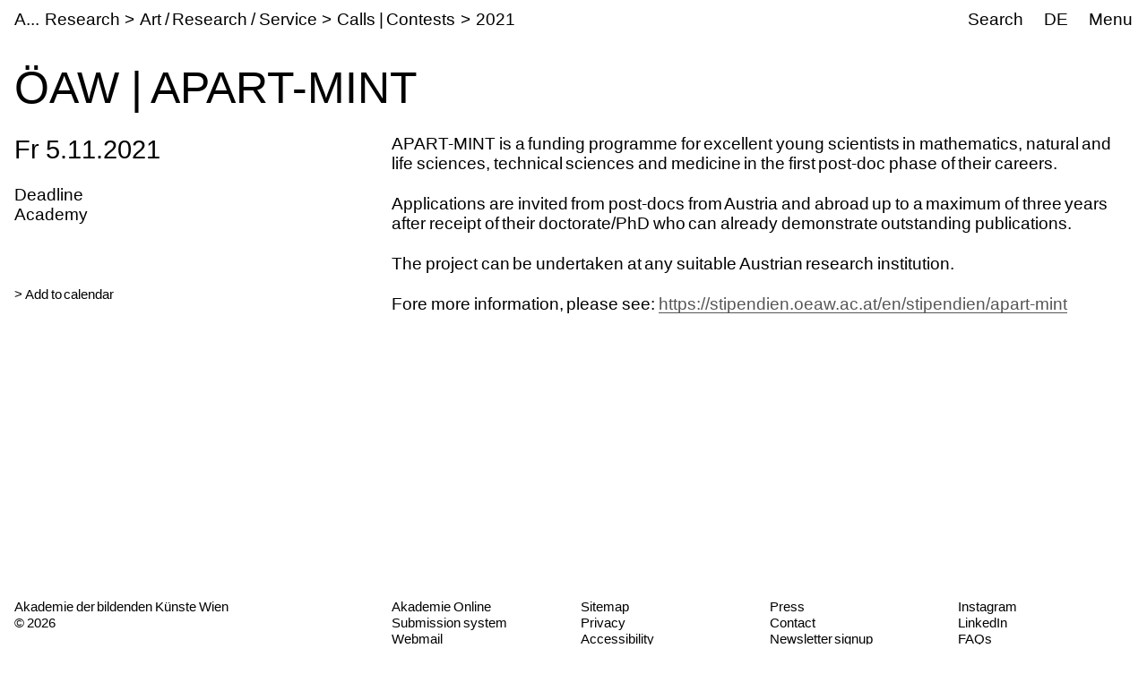

--- FILE ---
content_type: text/html;charset=utf-8
request_url: https://www.akbild.ac.at/en/research/art-research-service/calls-contests/2021/oeaw-apart-mint
body_size: 20096
content:
<!DOCTYPE html>
<html lang="en">
  <head>
    
    <meta name="format-detection" content="telephone=no">
    <meta name="viewport" content="width=device-width, initial-scale=1">

    

    <link rel="apple-touch-icon" sizes="180x180" href="https://www.akbild.ac.at/++theme++akbild.theme/favicon/apple-touch-icon.png">
    <link rel="icon" type="image/png" sizes="32x32" href="https://www.akbild.ac.at/++theme++akbild.theme/favicon/favicon-32x32.png">
    <link rel="icon" type="image/png" sizes="16x16" href="https://www.akbild.ac.at/++theme++akbild.theme/favicon/favicon-16x16.png">
    <link rel="manifest" href="https://www.akbild.ac.at/++theme++akbild.theme/favicon/site.webmanifest">
    <link rel="mask-icon" href="https://www.akbild.ac.at/++theme++akbild.theme/favicon/safari-pinned-tab.svg" color="#000000">
    <link rel="shortcut icon" href="https://www.akbild.ac.at/++theme++akbild.theme/favicon/favicon.ico">
    <meta name="msapplication-TileColor" content="#ffffff">
    <meta name="msapplication-config" content="https://www.akbild.ac.at/++theme++akbild.theme/favicon/browserconfig.xml">
    <meta name="theme-color" content="#ffffff">


    <title>&#214;AW | APART-MINT &#8211; A...cademy of Fine Arts Vienna</title>

    <link data-bundle="easyform" href="https://www.akbild.ac.at/++webresource++b6e63fde-4269-5984-a67a-480840700e9a/++resource++easyform.css" media="all" rel="stylesheet" type="text/css">
<link data-bundle="easynewsletter" href="https://www.akbild.ac.at/++webresource++5731f16f-441e-5c90-bab4-14d3611d2d11/++plone++easynewsletter/easynewsletter.css" media="all" rel="stylesheet" type="text/css">
<link data-bundle="mosaic-css" href="https://www.akbild.ac.at/++webresource++5411e25a-bb6c-52c9-9764-e193dd1bdeb9/++plone++mosaic/mosaic.min.css" media="all" rel="stylesheet" type="text/css">
<link data-bundle="multilingual" href="https://www.akbild.ac.at/++webresource++f30a16e6-dac4-5f5f-a036-b24364abdfc8/++resource++plone.app.multilingual.stylesheet/multilingual.css" media="all" rel="stylesheet" type="text/css">
<link data-bundle="plone-fullscreen" href="https://www.akbild.ac.at/++webresource++ac83a459-aa2c-5a45-80a9-9d3e95ae0847/++plone++static/plone-fullscreen/fullscreen.css" media="all" rel="stylesheet" type="text/css">
<link data-bundle="diazo" href="https://www.akbild.ac.at/++webresource++a2c8c507-2ecd-5b78-b289-b0875d66a3a9//++theme++akbild.theme/styles/theme.min.css" media="all" rel="stylesheet" type="text/css">
    <script data-bundle="collectionfilter-bundle" integrity="sha384-G96E8rSaSCb3q80fpWgtUqPhXxaBs0bVAGWdjODpcqCrs7nT1W1dzW+uVh7Xjuix" src="https://www.akbild.ac.at/++webresource++d9ee3239-b605-576e-9578-88c1f7b95137/++plone++collectionfilter/collectionfilter-remote.min.js"></script>
<script data-bundle="plone-fullscreen" integrity="sha384-yAbXscL0aoE/0AkFhaGNz6d74lDy9Cz7PXfkWNqRnFm0/ewX0uoBBoyPBU5qW7Nr" src="https://www.akbild.ac.at/++webresource++6aa4c841-faf5-51e8-8109-90bd97e7aa07/++plone++static/plone-fullscreen/fullscreen.js"></script>
<script data-bundle="plone" integrity="sha384-6Wh7fW8sei4bJMY3a6PIfr5jae6gj9dIadjpiDZBJsr9pJ5gW0bsg0IzoolcL3H0" src="https://www.akbild.ac.at/++webresource++cff93eba-89cf-5661-8beb-464cc1d0cbc7/++plone++static/bundle-plone/bundle.min.js"></script>
<script data-bundle="diazo" integrity="sha384-vyoEn+BTqpKMH2d/hA+wtCtnwZl9Jv2FPaWblZ9nUTVzNM6fywyeIiQkCv76bIb8" src="https://www.akbild.ac.at/++webresource++5f7a77ae-2499-55d3-8b26-fc7c8c536baf//++theme++akbild.theme/js/theme.js"></script>
    
  <link href="https://www.akbild.ac.at/en/@@search" rel="search" title="Search this site">


    
    <meta name="description" content="APART-MINT is a funding programme for excellent young scientists in  mathematics, natural and life sciences, technical sciences and medicine  in the first post-doc phase of their careers.">

    
    <link href="https://www.akbild.ac.at/en" rel="home" title="Front page">
    <link href="https://www.akbild.ac.at/en/sitemap" rel="contents" title="Site Map">
  
    

        <link rel="canonical" href="https://www.akbild.ac.at/en/research/art-research-service/calls-contests/2021/oeaw-apart-mint">
    <meta name="twitter:card" content="summary">
<meta property="og:site_name" content="Akademie der bildenden K&#252;nste Wien">
<meta property="og:title" content="&#214;AW | APART-MINT">
<meta property="og:type" content="website">
<meta property="og:description" content="APART-MINT is a funding programme for excellent young scientists in  mathematics, natural and life sciences, technical sciences and medicine  in the first post-doc phase of their careers.">
<meta property="og:url" content="https://www.akbild.ac.at/en/research/art-research-service/calls-contests/2021/oeaw-apart-mint">
<meta property="og:image" content="https://www.akbild.ac.at/@@site-logo/favicon.ico">
<meta property="og:image:type" content="image/x-icon">


    <meta name="generator" content="Plone - http://plone.org">
  </head>
  <body id="visual-portal-wrapper" class="col-content frontend icons-on no-portlet-columns orgunit-academy pat-markspeciallinks portaltype-event section-research site-en subsection-art-research-service subsection-art-research-service-calls-contests subsection-art-research-service-calls-contests-2021 template-layout_only_view thumbs-on userrole-anonymous viewpermission-view mosaic-grid" data-base-url="https://www.akbild.ac.at/en/research/art-research-service/calls-contests/2021/oeaw-apart-mint" data-view-url="https://www.akbild.ac.at/en/research/art-research-service/calls-contests/2021/oeaw-apart-mint" data-portal-url="https://www.akbild.ac.at" data-i18ncatalogurl="https://www.akbild.ac.at/plonejsi18n" data-pat-markspeciallinks='{"external_links_open_new_window": true, "mark_special_links": false}' data-pat-pickadate='{"date": {"selectYears": 200}, "time": {"interval": 5 } }' data-pat-plone-modal='{"actionOptions": {"displayInModal": false}}'>
    

    <div class="outer-wrapper">
      <a class="skip-to-link visually-hidden-focusable" href="#content">Skip to main content</a>
      
        
    
      <header class="header container-fluid" id="portal-top">
        <div class="row" id="portal-header">
          <div class="col header-breadcrumbs">
            
    <a class="logo" id="portal-logo" href="https://www.akbild.ac.at/en">
        <span class="logo-a">A</span><span class="logo-rest">kademie der bildenden K&#252;nste Wien</span>
    </a>

            
<nav id="portal-breadcrumbs" aria-label="breadcrumb">
    <ol class="breadcrumb">
      
      <li class="breadcrumb-item"><a class="nav-link" href="https://www.akbild.ac.at/en/research">Research</a></li>
      
      
      <li class="breadcrumb-item"><a class="nav-link" href="https://www.akbild.ac.at/en/research/art-research-service">Art / Research / Service</a></li>
      
      
      <li class="breadcrumb-item"><a class="nav-link" href="https://www.akbild.ac.at/en/research/art-research-service/calls-contests">Calls | Contests</a></li>
      
      
      <li class="breadcrumb-item"><a class="nav-link" href="https://www.akbild.ac.at/en/research/art-research-service/calls-contests/2021">2021</a></li>
      
      
      
      <li class="breadcrumb-item active" aria-current="page">&#214;AW | APART-MINT</li>
      
    </ol>
</nav>

          </div>
            

  <nav class="col-auto akbild-navigationmarker header-nav" id="portal-globalnav-wrapper">

    <ul class="nav">
      <li class="nav-item d-none d-sm-block">
        <a class="nav-link" href="https://www.akbild.ac.at/en/search">Search</a>

      </li>
      <li class="nav-item d-none d-sm-block">
        
<ul class="languageselector">
    
    <li class="language-de">
        <a href="https://www.akbild.ac.at/@@multilingual-selector/b90b2dd394da4307b84a560157a94e03/de?set_language=de" title="Deutsch">DE</a>
    </li>
    
    <li class="currentLanguage language-en">
        <a href="https://www.akbild.ac.at/@@multilingual-selector/b90b2dd394da4307b84a560157a94e03/en?set_language=en" title="English">EN</a>
    </li>
    
</ul>

      </li>
      <li class="nav-item">
          <button class="nav-link" type="button" data-bs-toggle="offcanvas" data-bs-target="#menu" aria-controls="menu">Menu</button>
      </li>
    </ul>

    <div id="menu" class="offcanvas offcanvas-end container-fluid" tabindex="-1" aria-label="Menu">

      <div class="row">
        <div class="col">
            <div class="offcanvas-header">
                <div>
                  <button hidden="hidden" class="collapse-dropdown" id="quicklinks-toggle" type="button" data-bs-toggle="collapse" data-bs-target="#quicklinks" aria-expanded="false" aria-controls="quicklinks"></button>
                  <div class="collapse" id="quicklinks" aria-labelledby="quicklinks-toggle">
                  </div>
                </div>
                <button class="btn-close" type="button" data-bs-dismiss="offcanvas" aria-label="Close" title="Close"></button>
            </div>
            <div class="offcanvas-body">
              <div class="d-flex justify-content-end mb-1">
                  <button class="collapse-all" type="button" data-target=".nav-global-collapse" aria-expanded="false" data-label-collapsed="Expand all" data-label-expanded="Collapse all"></button>
              </div>
              <ul class="nav nav-global" id="portal-globalnav">
                <li data-id="university" class="has_subtree nav-item"><div class="row"><div class="nav-global-col-left">
            <button class="nav-link" type="button" data-bs-toggle="collapse" data-bs-target="#navitem-university" aria-expanded="false" aria-controls="navitem-university">                University            </button>
        </div><div class="collapse nav-global-collapse nav-global-col-right" id="navitem-university" data-bs-target="#navitem-university"><ul class="nav"><li data-id="mission-statement" class="nav-item"><a href="https://www.akbild.ac.at/en/university/mission-statement" class="state-published nav-link">Mission Statement</a></li><li data-id="history" class="nav-item"><a href="https://www.akbild.ac.at/en/university/history" class="state-published nav-link">History</a></li><li data-id="honorary-memberships" class="nav-item"><a href="https://www.akbild.ac.at/en/university/honorary-memberships" class="state-published nav-link">Honorary Memberships</a></li><li data-id="locations" class="nav-item"><a href="https://www.akbild.ac.at/en/university/locations" class="state-published nav-link">Locations</a></li><li data-id="rectorate" class="has_subtree nav-item"><div class="row"><div class="nav-global-col-left">
            <button class="nav-link" type="button" data-bs-toggle="collapse" data-bs-target="#navitem-5cbf9fff9c0679c3fda31f5628ab14e6" aria-expanded="false" aria-controls="navitem-5cbf9fff9c0679c3fda31f5628ab14e6">                Rectorate            </button>
        </div><div class="collapse nav-global-collapse nav-global-col-right" id="navitem-5cbf9fff9c0679c3fda31f5628ab14e6" data-bs-target="#navitem-5cbf9fff9c0679c3fda31f5628ab14e6"><ul class="nav"><li data-id="tasks-of-the-rectorate" class="nav-item"><a href="https://www.akbild.ac.at/en/university/rectorate/tasks-of-the-rectorate" class="state-published nav-link">Tasks of the Rectorate</a></li><li data-id="rector" class="nav-item"><a href="https://www.akbild.ac.at/en/university/rectorate/rector" class="state-published nav-link">Rector</a></li><li data-id="vice-rector-for-art-and-teaching" class="nav-item"><a href="https://www.akbild.ac.at/en/university/rectorate/vice-rector-for-art-and-teaching" class="state-published nav-link">Vice-Rector for Art and Teaching</a></li><li data-id="vice-rector-for-finance-infrastructure-and-special-projects" class="nav-item"><a href="https://www.akbild.ac.at/en/university/rectorate/vice-rector-for-finance-infrastructure-and-special-projects" class="state-published nav-link">Vice-Rector for Infrastructure and Sustainability</a></li></ul></div></div></li><li data-id="university-council" class="nav-item"><a href="https://www.akbild.ac.at/en/university/university-council" class="state-published nav-link">University Council</a></li><li data-id="senate" class="has_subtree nav-item"><div class="row"><div class="nav-global-col-left">
            <button class="nav-link" type="button" data-bs-toggle="collapse" data-bs-target="#navitem-9ede2d05529f8ff11ce159d3dc85d71d" aria-expanded="false" aria-controls="navitem-9ede2d05529f8ff11ce159d3dc85d71d">                Senate            </button>
        </div><div class="collapse nav-global-collapse nav-global-col-right" id="navitem-9ede2d05529f8ff11ce159d3dc85d71d" data-bs-target="#navitem-9ede2d05529f8ff11ce159d3dc85d71d"><ul class="nav"><li data-id="senate.members" class="nav-item"><a href="https://www.akbild.ac.at/en/university/senate/senate.members" class="state-published nav-link">Senate members</a></li><li data-id="dates" class="nav-item"><a href="https://www.akbild.ac.at/en/university/senate/dates" class="state-published nav-link">Dates</a></li><li data-id="curricula-commissions" class="nav-item"><a href="https://www.akbild.ac.at/en/university/senate/curricula-commissions" class="state-published nav-link">Curricula Commissions</a></li><li data-id="about-the-senate" class="nav-item"><a href="https://www.akbild.ac.at/en/university/senate/about-the-senate" class="state-published nav-link">About the Senate</a></li></ul></div></div></li><li data-id="arbitration-commission" class="nav-item"><a href="https://www.akbild.ac.at/en/university/arbitration-commission" class="state-published nav-link">Arbitration commission</a></li><li data-id="administration" class="has_subtree nav-item"><div class="row"><div class="nav-global-col-left">
            <button class="nav-link" type="button" data-bs-toggle="collapse" data-bs-target="#navitem-f5adb70cb13f81a5111cf8abe9105c69" aria-expanded="false" aria-controls="navitem-f5adb70cb13f81a5111cf8abe9105c69">                Administration            </button>
        </div><div class="collapse nav-global-collapse nav-global-col-right" id="navitem-f5adb70cb13f81a5111cf8abe9105c69" data-bs-target="#navitem-f5adb70cb13f81a5111cf8abe9105c69"><ul class="nav"><li data-id="facility-management-and-procurement" class="nav-item"><a href="https://www.akbild.ac.at/en/university/administration/facility-management-and-procurement" class="state-published nav-link">Facility Management and Procurement</a></li><li data-id="international-office" class="nav-item"><a href="https://www.akbild.ac.at/en/university/administration/international-office" class="state-published nav-link">International Office | Global Engagement</a></li><li data-id="art-research-support" class="nav-item"><a href="https://www.akbild.ac.at/en/university/administration/art-research-support" class="state-published nav-link">Art | Research | Support</a></li><li data-id="coordination-office-for-advancement-of-women-gender-studies-diversity" class="nav-item"><a href="https://www.akbild.ac.at/en/university/administration/coordination-office-for-advancement-of-women-gender-studies-diversity" class="state-published nav-link">Coordination Office for Advancement of Women | Gender Studies | Diversity</a></li><li data-id="public-relations" class="nav-item"><a href="https://www.akbild.ac.at/en/university/administration/public-relations" class="state-published nav-link">Public Relations</a></li><li data-id="quality-development" class="nav-item"><a href="https://www.akbild.ac.at/en/university/administration/quality-development" class="state-published nav-link">Quality Development</a></li><li data-id="finance" class="nav-item"><a href="https://www.akbild.ac.at/en/university/administration/finance" class="state-published nav-link">Finance</a></li><li data-id="legal-and-human-resource" class="nav-item"><a href="https://www.akbild.ac.at/en/university/administration/legal-and-human-resource" class="state-published nav-link">Legal and Human Resources</a></li><li data-id="registrars-office" class="nav-item"><a href="https://www.akbild.ac.at/en/university/administration/registrars-office" class="state-published nav-link">Registrar&#8217;s Office</a></li><li data-id="information-communication-technologies" class="nav-item"><a href="https://www.akbild.ac.at/en/university/administration/information-communication-technologies" class="state-published nav-link">Information Communication Technologies</a></li></ul></div></div></li><li data-id="representative-bodies" class="has_subtree nav-item"><div class="row"><div class="nav-global-col-left">
            <button class="nav-link" type="button" data-bs-toggle="collapse" data-bs-target="#navitem-687f54e1826f46a294d741efc777dbc3" aria-expanded="false" aria-controls="navitem-687f54e1826f46a294d741efc777dbc3">                Representative bodies            </button>
        </div><div class="collapse nav-global-collapse nav-global-col-right" id="navitem-687f54e1826f46a294d741efc777dbc3" data-bs-target="#navitem-687f54e1826f46a294d741efc777dbc3"><ul class="nav"><li data-id="works-council" class="has_subtree nav-item"><div class="row"><div class="nav-global-col-left">
            <button class="nav-link" type="button" data-bs-toggle="collapse" data-bs-target="#navitem-9cd7a7b926f06403252e86eac84369a6" aria-expanded="false" aria-controls="navitem-9cd7a7b926f06403252e86eac84369a6">                Works Council            </button>
        </div><div class="collapse nav-global-collapse nav-global-col-right" id="navitem-9cd7a7b926f06403252e86eac84369a6" data-bs-target="#navitem-9cd7a7b926f06403252e86eac84369a6"><ul class="nav"><li data-id="tasks-of-the-works-council" class="nav-item"><a href="https://www.akbild.ac.at/en/university/representative-bodies/works-council/tasks-of-the-works-council" class="state-published nav-link">Tasks of the Works Council</a></li><li data-id="works-council-for-the-artistic-scientific-staff" class="nav-item"><a href="https://www.akbild.ac.at/en/university/representative-bodies/works-council/works-council-for-the-artistic-scientific-staff" class="state-published nav-link">Works Council for the Artistic-Scientific Staff</a></li><li data-id="works-council-for-the-administrative-staff" class="nav-item"><a href="https://www.akbild.ac.at/en/university/representative-bodies/works-council/works-council-for-the-administrative-staff" class="state-published nav-link">Unions Council for the General University Staff</a></li></ul></div></div></li><li data-id="confidential-counsellors-for-disabled-people" class="nav-item"><a href="https://www.akbild.ac.at/en/university/representative-bodies/confidential-counsellors-for-disabled-people" class="state-published nav-link">Confidential counsellors for disabled people</a></li></ul></div></div></li><li data-id="statutes" class="nav-item"><a href="https://www.akbild.ac.at/en/university/statutes" class="state-published nav-link">Statutes</a></li><li data-id="documents" class="has_subtree nav-item"><div class="row"><div class="nav-global-col-left">
            <button class="nav-link" type="button" data-bs-toggle="collapse" data-bs-target="#navitem-72ea4c4668444ddfa547229349d4ab2f" aria-expanded="false" aria-controls="navitem-72ea4c4668444ddfa547229349d4ab2f">                Strategic documents            </button>
        </div><div class="collapse nav-global-collapse nav-global-col-right" id="navitem-72ea4c4668444ddfa547229349d4ab2f" data-bs-target="#navitem-72ea4c4668444ddfa547229349d4ab2f"><ul class="nav"><li data-id="strategic-plan" class="nav-item"><a href="https://www.akbild.ac.at/en/university/documents/strategic-plan" class="state-published nav-link">Strategic Plan</a></li><li data-id="performance-agreement" class="nav-item"><a href="https://www.akbild.ac.at/en/university/documents/performance-agreement" class="state-published nav-link">Performance Agreement</a></li><li data-id="intellectual-capital-report" class="nav-item"><a href="https://www.akbild.ac.at/en/university/documents/intellectual-capital-report" class="state-published nav-link">Intellectual Capital Report</a></li><li data-id="sustainability-strategy-of-the-academy-of-fine-arts-vienna" class="nav-item"><a href="https://www.akbild.ac.at/en/university/documents/sustainability-strategy-of-the-academy-of-fine-arts-vienna" class="state-published nav-link">Sustainability Strategy</a></li><li data-id="digitalization-strategy-of-the-academy-of-fine-arts-vienna" class="nav-item"><a href="https://www.akbild.ac.at/en/university/documents/digitalization-strategy-of-the-academy-of-fine-arts-vienna" class="state-published nav-link">Digitalization Strategy</a></li><li data-id="international-strategy-2024-2028" class="nav-item"><a href="https://www.akbild.ac.at/en/university/documents/international-strategy-2024-2028" class="state-published nav-link">International Strategy</a></li><li data-id="organizational-plan" class="nav-item"><a href="https://www.akbild.ac.at/en/university/documents/organizational-plan" class="state-published nav-link">Organizational Plan</a></li><li data-id="public-corporate-governance-codex" class="nav-item"><a href="https://www.akbild.ac.at/en/university/documents/public-corporate-governance-codex" class="state-published nav-link">Public Corporate Governance Codex</a></li></ul></div></div></li><li data-id="guidelines" class="nav-item"><a href="https://www.akbild.ac.at/en/university/guidelines" class="state-published nav-link">Guidelines</a></li><li data-id="quality-development" class="has_subtree nav-item"><div class="row"><div class="nav-global-col-left">
            <button class="nav-link" type="button" data-bs-toggle="collapse" data-bs-target="#navitem-2a11fe006fced3094a187ef22853416d" aria-expanded="false" aria-controls="navitem-2a11fe006fced3094a187ef22853416d">                Quality Development            </button>
        </div><div class="collapse nav-global-collapse nav-global-col-right" id="navitem-2a11fe006fced3094a187ef22853416d" data-bs-target="#navitem-2a11fe006fced3094a187ef22853416d"><ul class="nav"><li data-id="self-concept" class="nav-item"><a href="https://www.akbild.ac.at/en/university/quality-development/self-concept" class="state-published nav-link">Self-Concept</a></li><li data-id="chances" class="nav-item"><a href="https://www.akbild.ac.at/en/university/quality-development/chances" class="state-published nav-link">Opportunities Monitor</a></li><li data-id="course-feedback-1" class="nav-item"><a href="https://www.akbild.ac.at/en/university/quality-development/course-feedback-1" class="state-published nav-link">Course-Feedback</a></li><li data-id="curriculum-development" class="nav-item"><a href="https://www.akbild.ac.at/en/university/quality-development/curriculum-development" class="state-published nav-link">Curriculum Development</a></li><li data-id="academy-report-on-study-conditions" class="nav-item"><a href="https://www.akbild.ac.at/en/university/quality-development/academy-report-on-study-conditions" class="state-published nav-link">Focus on Good Study Conditions</a></li><li data-id="graduation-survey" class="nav-item"><a href="https://www.akbild.ac.at/en/university/quality-development/graduation-survey" class="state-published nav-link">Graduation Survey</a></li><li data-id="transition-from-study-to-work" class="nav-item"><a href="https://www.akbild.ac.at/en/university/quality-development/transition-from-study-to-work" class="state-published nav-link">From study to work</a></li><li data-id="review-akbild" class="nav-item"><a href="https://www.akbild.ac.at/en/university/quality-development/review-akbild" class="state-published nav-link">Review Akbild</a></li><li data-id="audit" class="nav-item"><a href="https://www.akbild.ac.at/en/university/quality-development/audit" class="state-published nav-link">Audit</a></li><li data-id="completed-projects" class="nav-item"><a href="https://www.akbild.ac.at/en/university/quality-development/completed-projects" class="state-published nav-link">Completed Projects</a></li></ul></div></div></li><li data-id="international" class="has_subtree nav-item"><div class="row"><div class="nav-global-col-left">
            <button class="nav-link" type="button" data-bs-toggle="collapse" data-bs-target="#navitem-5ff54db220423e1209d09b83b6ed3286" aria-expanded="false" aria-controls="navitem-5ff54db220423e1209d09b83b6ed3286">                International            </button>
        </div><div class="collapse nav-global-collapse nav-global-col-right" id="navitem-5ff54db220423e1209d09b83b6ed3286" data-bs-target="#navitem-5ff54db220423e1209d09b83b6ed3286"><ul class="nav"><li data-id="outgoing-mobility-studying-and-working-abroad" class="has_subtree nav-item"><div class="row"><div class="nav-global-col-left">
            <button class="nav-link" type="button" data-bs-toggle="collapse" data-bs-target="#navitem-0b57af5bef5074cf1bd594cb10b7a0f3" aria-expanded="false" aria-controls="navitem-0b57af5bef5074cf1bd594cb10b7a0f3">                Outgoing Mobility | Studying and Working Abroad            </button>
        </div><div class="collapse nav-global-collapse nav-global-col-right" id="navitem-0b57af5bef5074cf1bd594cb10b7a0f3" data-bs-target="#navitem-0b57af5bef5074cf1bd594cb10b7a0f3"><ul class="nav"><li data-id="exchange-studies-abroad" class="has_subtree nav-item"><div class="row"><div class="nav-global-col-left">
            <button class="nav-link" type="button" data-bs-toggle="collapse" data-bs-target="#navitem-19b603d07d68766156b2b5887799164d" aria-expanded="false" aria-controls="navitem-19b603d07d68766156b2b5887799164d">                Exchange Studies Abroad            </button>
        </div><div class="collapse nav-global-collapse nav-global-col-right" id="navitem-19b603d07d68766156b2b5887799164d" data-bs-target="#navitem-19b603d07d68766156b2b5887799164d"><ul class="nav"><li data-id="preparatory-information" class="nav-item"><a href="https://www.akbild.ac.at/en/university/international/outgoing-mobility-studying-and-working-abroad/exchange-studies-abroad/preparatory-information" class="state-published nav-link">Preparatory information</a></li><li data-id="funding" class="nav-item"><a href="https://www.akbild.ac.at/en/university/international/outgoing-mobility-studying-and-working-abroad/exchange-studies-abroad/funding" class="state-published nav-link">Funding</a></li><li data-id="application" class="nav-item"><a href="https://www.akbild.ac.at/en/university/international/outgoing-mobility-studying-and-working-abroad/exchange-studies-abroad/application" class="state-published nav-link">Application</a></li><li data-id="during-the-mobility" class="nav-item"><a href="https://www.akbild.ac.at/en/university/international/outgoing-mobility-studying-and-working-abroad/exchange-studies-abroad/during-the-mobility" class="state-published nav-link">During the mobility</a></li><li data-id="after-the-mobility" class="nav-item"><a href="https://www.akbild.ac.at/en/university/international/outgoing-mobility-studying-and-working-abroad/exchange-studies-abroad/after-the-mobility" class="state-published nav-link">After the mobility</a></li></ul></div></div></li><li data-id="erasmus-traineeships-abroad" class="has_subtree nav-item"><div class="row"><div class="nav-global-col-left">
            <button class="nav-link" type="button" data-bs-toggle="collapse" data-bs-target="#navitem-f14929f0da7151d66b2707748850ec41" aria-expanded="false" aria-controls="navitem-f14929f0da7151d66b2707748850ec41">                Erasmus+ Traineeships Abroad            </button>
        </div><div class="collapse nav-global-collapse nav-global-col-right" id="navitem-f14929f0da7151d66b2707748850ec41" data-bs-target="#navitem-f14929f0da7151d66b2707748850ec41"><ul class="nav"><li data-id="preparatory-information" class="nav-item"><a href="https://www.akbild.ac.at/en/university/international/outgoing-mobility-studying-and-working-abroad/erasmus-traineeships-abroad/preparatory-information" class="state-published nav-link">Preparatory information</a></li><li data-id="traineeship-application" class="nav-item"><a href="https://www.akbild.ac.at/en/university/international/outgoing-mobility-studying-and-working-abroad/erasmus-traineeships-abroad/traineeship-application" class="state-published nav-link">Traineeship Application</a></li><li data-id="after-the-mobility" class="nav-item"><a href="https://www.akbild.ac.at/en/university/international/outgoing-mobility-studying-and-working-abroad/erasmus-traineeships-abroad/after-the-mobility" class="state-published nav-link">After the mobility</a></li></ul></div></div></li><li data-id="studies-abroad-self-organized" class="nav-item"><a href="https://www.akbild.ac.at/en/university/international/outgoing-mobility-studying-and-working-abroad/studies-abroad-self-organized" class="state-published nav-link">Studies Abroad Self-Organized</a></li></ul></div></div></li><li data-id="incoming-mobility-studying-at the-academy" class="has_subtree nav-item"><div class="row"><div class="nav-global-col-left">
            <button class="nav-link" type="button" data-bs-toggle="collapse" data-bs-target="#navitem-c2f3568810b7d9b50e1463b95d3ee126" aria-expanded="false" aria-controls="navitem-c2f3568810b7d9b50e1463b95d3ee126">                Incoming Mobility | Studying at the Academy            </button>
        </div><div class="collapse nav-global-collapse nav-global-col-right" id="navitem-c2f3568810b7d9b50e1463b95d3ee126" data-bs-target="#navitem-c2f3568810b7d9b50e1463b95d3ee126"><ul class="nav"><li data-id="Exchange-Studies-at-the-Academy" class="has_subtree nav-item"><div class="row"><div class="nav-global-col-left">
            <button class="nav-link" type="button" data-bs-toggle="collapse" data-bs-target="#navitem-f7deeb0bc7a1ccc72249b9971ea92ae9" aria-expanded="false" aria-controls="navitem-f7deeb0bc7a1ccc72249b9971ea92ae9">                Exchange Studies at the Academy            </button>
        </div><div class="collapse nav-global-collapse nav-global-col-right" id="navitem-f7deeb0bc7a1ccc72249b9971ea92ae9" data-bs-target="#navitem-f7deeb0bc7a1ccc72249b9971ea92ae9"><ul class="nav"><li data-id="general-information" class="nav-item"><a href="https://www.akbild.ac.at/en/university/international/incoming-mobility-studying-at%20the-academy/Exchange-Studies-at-the-Academy/general-information" class="state-published nav-link">First considerations</a></li><li data-id="application" class="nav-item"><a href="https://www.akbild.ac.at/en/university/international/incoming-mobility-studying-at%20the-academy/Exchange-Studies-at-the-Academy/application" class="state-published nav-link">Application</a></li><li data-id="before-the-mobility" class="nav-item"><a href="https://www.akbild.ac.at/en/university/international/incoming-mobility-studying-at%20the-academy/Exchange-Studies-at-the-Academy/before-the-mobility" class="state-published nav-link">Before the mobility</a></li><li data-id="welcome-to-vienna" class="nav-item"><a href="https://www.akbild.ac.at/en/university/international/incoming-mobility-studying-at%20the-academy/Exchange-Studies-at-the-Academy/welcome-to-vienna" class="state-published nav-link">Welcome to Vienna</a></li></ul></div></div></li><li data-id="traineeships-at-the-academy" class="nav-item"><a href="https://www.akbild.ac.at/en/university/international/incoming-mobility-studying-at%20the-academy/traineeships-at-the-academy" class="state-published nav-link">Traineeships at the Academy</a></li><li data-id="with-asa-to-the-academy" class="nav-item"><a href="https://www.akbild.ac.at/en/university/international/incoming-mobility-studying-at%20the-academy/with-asa-to-the-academy" class="state-published nav-link">With ASA to the Academy</a></li></ul></div></div></li><li data-id="staff-mobility" class="has_subtree nav-item"><div class="row"><div class="nav-global-col-left">
            <button class="nav-link" type="button" data-bs-toggle="collapse" data-bs-target="#navitem-beb905a8e39c6f0f3329a5d83635f0a4" aria-expanded="false" aria-controls="navitem-beb905a8e39c6f0f3329a5d83635f0a4">                Staff Mobility            </button>
        </div><div class="collapse nav-global-collapse nav-global-col-right" id="navitem-beb905a8e39c6f0f3329a5d83635f0a4" data-bs-target="#navitem-beb905a8e39c6f0f3329a5d83635f0a4"><ul class="nav"><li data-id="outgoings-1" class="has_subtree nav-item"><div class="row"><div class="nav-global-col-left">
            <button class="nav-link" type="button" data-bs-toggle="collapse" data-bs-target="#navitem-90d7685918be4c47a42af548e81f2d2c" aria-expanded="false" aria-controls="navitem-90d7685918be4c47a42af548e81f2d2c">                Outgoings            </button>
        </div><div class="collapse nav-global-collapse nav-global-col-right" id="navitem-90d7685918be4c47a42af548e81f2d2c" data-bs-target="#navitem-90d7685918be4c47a42af548e81f2d2c"><ul class="nav"><li data-id="general-information" class="nav-item"><a href="https://www.akbild.ac.at/en/university/international/staff-mobility/outgoings-1/general-information" class="state-published nav-link">General Information</a></li><li data-id="artistic-scientific-staff" class="nav-item"><a href="https://www.akbild.ac.at/en/university/international/staff-mobility/outgoings-1/artistic-scientific-staff" class="state-published nav-link">Artistic-scientific staff</a></li><li data-id="general-staff" class="nav-item"><a href="https://www.akbild.ac.at/en/university/international/staff-mobility/outgoings-1/general-staff" class="state-published nav-link">General Staff</a></li></ul></div></div></li><li data-id="incoming" class="nav-item"><a href="https://www.akbild.ac.at/en/university/international/staff-mobility/incoming" class="state-published nav-link">Incoming</a></li></ul></div></div></li><li data-id="partner-agreements-mobility-programs" class="nav-item"><a href="https://www.akbild.ac.at/en/university/international/partner-agreements-mobility-programs" class="state-published nav-link">Partner Agreements and Mobility Programs</a></li><li data-id="art-school-alliance-asa" class="has_subtree nav-item"><div class="row"><div class="nav-global-col-left">
            <button class="nav-link" type="button" data-bs-toggle="collapse" data-bs-target="#navitem-107a67c8a3bc481706fc2d0a26fe6658" aria-expanded="false" aria-controls="navitem-107a67c8a3bc481706fc2d0a26fe6658">                Art School Alliance &#8211; ASA            </button>
        </div><div class="collapse nav-global-collapse nav-global-col-right" id="navitem-107a67c8a3bc481706fc2d0a26fe6658" data-bs-target="#navitem-107a67c8a3bc481706fc2d0a26fe6658"><ul class="nav"><li data-id="asa-network" class="nav-item"><a href="https://www.akbild.ac.at/en/university/international/art-school-alliance-asa/asa-network" class="state-published nav-link">ASA Network</a></li><li data-id="abroad-with-asa" class="nav-item"><a href="https://www.akbild.ac.at/en/university/international/art-school-alliance-asa/abroad-with-asa" class="state-published nav-link">abroad with ASA</a></li><li data-id="mit-asa-an-die-akademie" class="nav-item"><a href="https://www.akbild.ac.at/en/university/international/art-school-alliance-asa/mit-asa-an-die-akademie" class="state-published nav-link">with ASA to the Academy</a></li></ul></div></div></li><li data-id="international-office" class="nav-item"><a href="https://www.akbild.ac.at/en/university/international/international-office" class="state-published nav-link">International Office | Global Engagement</a></li><li data-id="news" class="nav-item"><a href="https://www.akbild.ac.at/en/university/international/news" class="state-published nav-link">News</a></li></ul></div></div></li><li data-id="universitylibrary" class="has_subtree nav-item"><div class="row"><div class="nav-global-col-left">
            <button class="nav-link" type="button" data-bs-toggle="collapse" data-bs-target="#navitem-6cc3ad948f76387a1abc8ea63f78ba6e" aria-expanded="false" aria-controls="navitem-6cc3ad948f76387a1abc8ea63f78ba6e">                University Library            </button>
        </div><div class="collapse nav-global-collapse nav-global-col-right" id="navitem-6cc3ad948f76387a1abc8ea63f78ba6e" data-bs-target="#navitem-6cc3ad948f76387a1abc8ea63f78ba6e"><ul class="nav"><li data-id="mission-statement" class="nav-item"><a href="https://www.akbild.ac.at/en/university/universitylibrary/mission-statement" class="state-published nav-link">About us</a></li><li data-id="opening-hours" class="nav-item"><a href="https://www.akbild.ac.at/en/university/universitylibrary/opening-hours" class="state-published nav-link">Opening hours</a></li><li data-id="news" class="nav-item"><a href="https://www.akbild.ac.at/en/university/universitylibrary/news" class="state-published nav-link">News</a></li><li data-id="staff" class="nav-item"><a href="https://www.akbild.ac.at/en/university/universitylibrary/staff" class="state-published nav-link">Staff</a></li><li data-id="services" class="has_subtree nav-item"><div class="row"><div class="nav-global-col-left">
            <button class="nav-link" type="button" data-bs-toggle="collapse" data-bs-target="#navitem-777b2bb80c8b13a6db5703e84269125b" aria-expanded="false" aria-controls="navitem-777b2bb80c8b13a6db5703e84269125b">                Services            </button>
        </div><div class="collapse nav-global-collapse nav-global-col-right" id="navitem-777b2bb80c8b13a6db5703e84269125b" data-bs-target="#navitem-777b2bb80c8b13a6db5703e84269125b"><ul class="nav"><li data-id="terms-of-use-and-information" class="nav-item"><a href="https://www.akbild.ac.at/en/university/universitylibrary/services/terms-of-use-and-information" class="state-published nav-link">Terms of Use and Information</a></li><li data-id="faqs-and-forms" class="has_subtree nav-item"><div class="row"><div class="nav-global-col-left">
            <button class="nav-link" type="button" data-bs-toggle="collapse" data-bs-target="#navitem-d89a763d2dfede9968a51495846d9869" aria-expanded="false" aria-controls="navitem-d89a763d2dfede9968a51495846d9869">                FAQs and forms            </button>
        </div><div class="collapse nav-global-collapse nav-global-col-right" id="navitem-d89a763d2dfede9968a51495846d9869" data-bs-target="#navitem-d89a763d2dfede9968a51495846d9869"><ul class="nav"><li data-id="faqs" class="nav-item"><a href="https://www.akbild.ac.at/en/university/universitylibrary/services/faqs-and-forms/faqs" class="state-published nav-link">FAQs</a></li><li data-id="acquisition-request" class="nav-item"><a href="https://www.akbild.ac.at/en/university/universitylibrary/services/faqs-and-forms/acquisition-request" class="state-published nav-link">Acquisition request</a></li><li data-id="forms" class="nav-item"><a href="https://www.akbild.ac.at/en/university/universitylibrary/services/faqs-and-forms/forms" class="state-published nav-link">Forms</a></li></ul></div></div></li><li data-id="your-question-1" class="nav-item"><a href="https://www.akbild.ac.at/en/university/universitylibrary/services/your-question-1" class="state-published nav-link">Your question</a></li><li data-id="research-tools" class="nav-item"><a href="https://www.akbild.ac.at/en/university/universitylibrary/services/research-tools" class="state-published nav-link">Research tools</a></li><li data-id="digital-services" class="has_subtree nav-item"><div class="row"><div class="nav-global-col-left">
            <button class="nav-link" type="button" data-bs-toggle="collapse" data-bs-target="#navitem-45771ceb91286a08e7ab0081ff9c7fd9" aria-expanded="false" aria-controls="navitem-45771ceb91286a08e7ab0081ff9c7fd9">                Digital services            </button>
        </div><div class="collapse nav-global-collapse nav-global-col-right" id="navitem-45771ceb91286a08e7ab0081ff9c7fd9" data-bs-target="#navitem-45771ceb91286a08e7ab0081ff9c7fd9"><ul class="nav"><li data-id="e-books-on-demand-eod" class="nav-item"><a href="https://www.akbild.ac.at/en/university/universitylibrary/services/digital-services/e-books-on-demand-eod" class="state-published nav-link">E-Books on Demand (EOD)</a></li><li data-id="repository" class="nav-item"><a href="https://www.akbild.ac.at/en/university/universitylibrary/services/digital-services/repository" class="state-published nav-link">Repository</a></li></ul></div></div></li><li data-id="accessible-workstation" class="nav-item"><a href="https://www.akbild.ac.at/en/university/universitylibrary/services/accessible-workstation" class="state-published nav-link">Accessible workstation</a></li></ul></div></div></li><li data-id="activities" class="nav-item"><a href="https://www.akbild.ac.at/en/university/universitylibrary/activities" class="state-published nav-link">Events</a></li></ul></div></div></li><li data-id="university-archives" class="has_subtree nav-item"><div class="row"><div class="nav-global-col-left">
            <button class="nav-link" type="button" data-bs-toggle="collapse" data-bs-target="#navitem-f9d528dbbf30d29c6d852d50c19fab20" aria-expanded="false" aria-controls="navitem-f9d528dbbf30d29c6d852d50c19fab20">                Archives            </button>
        </div><div class="collapse nav-global-collapse nav-global-col-right" id="navitem-f9d528dbbf30d29c6d852d50c19fab20" data-bs-target="#navitem-f9d528dbbf30d29c6d852d50c19fab20"><ul class="nav"><li data-id="about-us" class="nav-item"><a href="https://www.akbild.ac.at/en/university/university-archives/about-us" class="state-published nav-link">About us</a></li><li data-id="staff" class="nav-item"><a href="https://www.akbild.ac.at/en/university/university-archives/staff" class="state-published nav-link">Staff</a></li><li data-id="archive-holdings" class="nav-item"><a href="https://www.akbild.ac.at/en/university/university-archives/archive-holdings" class="state-published nav-link">Archive Holdings</a></li><li data-id="user-information" class="nav-item"><a href="https://www.akbild.ac.at/en/university/university-archives/user-information" class="state-published nav-link">User Information</a></li><li data-id="selected-literature" class="nav-item"><a href="https://www.akbild.ac.at/en/university/university-archives/selected-literature" class="state-published nav-link">Selected literature</a></li><li data-id="archive-research" class="nav-item"><a href="https://www.akbild.ac.at/en/university/university-archives/archive-research" class="state-published nav-link">Archive research</a></li></ul></div></div></li><li data-id="Advancement-of-Women-Gender-Studies-Diversity" class="has_subtree nav-item"><div class="row"><div class="nav-global-col-left">
            <button class="nav-link" type="button" data-bs-toggle="collapse" data-bs-target="#navitem-918eb2009ca47a424fb186ac39d272ce" aria-expanded="false" aria-controls="navitem-918eb2009ca47a424fb186ac39d272ce">                Advancement of Women | Gender Studies | Diversity            </button>
        </div><div class="collapse nav-global-collapse nav-global-col-right" id="navitem-918eb2009ca47a424fb186ac39d272ce" data-bs-target="#navitem-918eb2009ca47a424fb186ac39d272ce"><ul class="nav"><li data-id="fields-of-activity" class="nav-item"><a href="https://www.akbild.ac.at/en/university/Advancement-of-Women-Gender-Studies-Diversity/fields-of-activity" class="state-published nav-link">Coordination Office</a></li><li data-id="advancement-of-women" class="nav-item"><a href="https://www.akbild.ac.at/en/university/Advancement-of-Women-Gender-Studies-Diversity/advancement-of-women" class="state-published nav-link">Advancement of Women</a></li><li data-id="feminist-idols-en" class="nav-item"><a href="https://www.akbild.ac.at/en/university/Advancement-of-Women-Gender-Studies-Diversity/feminist-idols-en" class="state-published nav-link">Feminist Idols (2016&#8211;2017)</a></li><li data-id="non-binary-universities" class="nav-item"><a href="https://www.akbild.ac.at/en/university/Advancement-of-Women-Gender-Studies-Diversity/non-binary-universities" class="state-published nav-link">Nonbinary Universities</a></li><li data-id="100-years-of-admitting-women-to-study-at-the-academy-of-fine-arts-vienna" class="nav-item"><a href="https://www.akbild.ac.at/en/university/Advancement-of-Women-Gender-Studies-Diversity/100-years-of-admitting-women-to-study-at-the-academy-of-fine-arts-vienna" class="state-published nav-link">100 years of Admitting Women to Study at the Academy of Fine Arts Vienna</a></li></ul></div></div></li><li data-id="equal-opportunities-team" class="has_subtree nav-item"><div class="row"><div class="nav-global-col-left">
            <button class="nav-link" type="button" data-bs-toggle="collapse" data-bs-target="#navitem-a6f36e280c92636101ecce68d23ab513" aria-expanded="false" aria-controls="navitem-a6f36e280c92636101ecce68d23ab513">                Working Group on Equal Opportunities            </button>
        </div><div class="collapse nav-global-collapse nav-global-col-right" id="navitem-a6f36e280c92636101ecce68d23ab513" data-bs-target="#navitem-a6f36e280c92636101ecce68d23ab513"><ul class="nav"><li data-id="tasks-and-fields-of-activity" class="nav-item"><a href="https://www.akbild.ac.at/en/university/equal-opportunities-team/tasks-and-fields-of-activity" class="state-published nav-link">Tasks and fields of activity</a></li><li data-id="members" class="nav-item"><a href="https://www.akbild.ac.at/en/university/equal-opportunities-team/members" class="state-published nav-link">Members</a></li></ul></div></div></li><li data-id="accessible-academy" class="nav-item"><a href="https://www.akbild.ac.at/en/university/accessible-academy" class="state-published nav-link">Accessible academy</a></li><li data-id="Graduates" class="has_subtree nav-item"><div class="row"><div class="nav-global-col-left">
            <button class="nav-link" type="button" data-bs-toggle="collapse" data-bs-target="#navitem-01986f52341e17e7a8868d18759837dc" aria-expanded="false" aria-controls="navitem-01986f52341e17e7a8868d18759837dc">                Graduates            </button>
        </div><div class="collapse nav-global-collapse nav-global-col-right" id="navitem-01986f52341e17e7a8868d18759837dc" data-bs-target="#navitem-01986f52341e17e7a8868d18759837dc"><ul class="nav"><li data-id="preamble" class="nav-item"><a href="https://www.akbild.ac.at/en/university/Graduates/preamble" class="state-published nav-link">Offers</a></li><li data-id="events" class="nav-item"><a href="https://www.akbild.ac.at/en/university/Graduates/events" class="state-published nav-link">Events</a></li><li data-id="tipps" class="nav-item"><a href="https://www.akbild.ac.at/en/university/Graduates/tipps" class="state-published nav-link">Tipps</a></li><li data-id="academy-studio-program" class="has_subtree nav-item"><div class="row"><div class="nav-global-col-left">
            <button class="nav-link" type="button" data-bs-toggle="collapse" data-bs-target="#navitem-25b7721c7b628ee66031188b4cf99a08" aria-expanded="false" aria-controls="navitem-25b7721c7b628ee66031188b4cf99a08">                Academy Studio Program (2018&#8211;2025)            </button>
        </div><div class="collapse nav-global-collapse nav-global-col-right" id="navitem-25b7721c7b628ee66031188b4cf99a08" data-bs-target="#navitem-25b7721c7b628ee66031188b4cf99a08"><ul class="nav"><li data-id="about-the-program" class="nav-item"><a href="https://www.akbild.ac.at/en/university/Graduates/academy-studio-program/about-the-program" class="state-published nav-link">About the program</a></li><li data-id="scholars" class="nav-item"><a href="https://www.akbild.ac.at/en/university/Graduates/academy-studio-program/scholars" class="state-published nav-link">Scholars</a></li><li data-id="interview-scholars" class="nav-item"><a href="https://www.akbild.ac.at/en/university/Graduates/academy-studio-program/interview-scholars" class="state-published nav-link">Interviews scholars</a></li></ul></div></div></li><li data-id="mentoring_program_art" class="has_subtree nav-item"><div class="row"><div class="nav-global-col-left">
            <button class="nav-link" type="button" data-bs-toggle="collapse" data-bs-target="#navitem-63dd84c24ff0fbf1169c19be359b0b4e" aria-expanded="false" aria-controls="navitem-63dd84c24ff0fbf1169c19be359b0b4e">                Mentoring Program Art            </button>
        </div><div class="collapse nav-global-collapse nav-global-col-right" id="navitem-63dd84c24ff0fbf1169c19be359b0b4e" data-bs-target="#navitem-63dd84c24ff0fbf1169c19be359b0b4e"><ul class="nav"><li data-id="about-the-program" class="nav-item"><a href="https://www.akbild.ac.at/en/university/Graduates/mentoring_program_art/about-the-program" class="state-published nav-link">About the program</a></li><li data-id="mentors" class="nav-item"><a href="https://www.akbild.ac.at/en/university/Graduates/mentoring_program_art/mentors" class="state-published nav-link">Mentors</a></li><li data-id="scholars" class="nav-item"><a href="https://www.akbild.ac.at/en/university/Graduates/mentoring_program_art/scholars" class="state-published nav-link">Scholars</a></li></ul></div></div></li><li data-id="lectureship-programme-for-doctoral-candidates" class="has_subtree nav-item"><div class="row"><div class="nav-global-col-left">
            <button class="nav-link" type="button" data-bs-toggle="collapse" data-bs-target="#navitem-67c7005a91031a3ef1c442462f039592" aria-expanded="false" aria-controls="navitem-67c7005a91031a3ef1c442462f039592">                Lectureship Program for Doctoral Students            </button>
        </div><div class="collapse nav-global-collapse nav-global-col-right" id="navitem-67c7005a91031a3ef1c442462f039592" data-bs-target="#navitem-67c7005a91031a3ef1c442462f039592"><ul class="nav"><li data-id="about-the-programme" class="nav-item"><a href="https://www.akbild.ac.at/en/university/Graduates/lectureship-programme-for-doctoral-candidates/about-the-programme" class="state-published nav-link">About the program</a></li><li data-id="current-year" class="nav-item"><a href="https://www.akbild.ac.at/en/university/Graduates/lectureship-programme-for-doctoral-candidates/current-year" class="state-published nav-link">Current year</a></li><li data-id="archive-completed-years" class="nav-item"><a href="https://www.akbild.ac.at/en/university/Graduates/lectureship-programme-for-doctoral-candidates/archive-completed-years" class="state-published nav-link">Archive: completed years</a></li></ul></div></div></li><li data-id="alumni-club" class="has_subtree nav-item"><div class="row"><div class="nav-global-col-left">
            <button class="nav-link" type="button" data-bs-toggle="collapse" data-bs-target="#navitem-79dd1b4cfc2549f45091d8c09ab2bf57" aria-expanded="false" aria-controls="navitem-79dd1b4cfc2549f45091d8c09ab2bf57">                Alumni Club            </button>
        </div><div class="collapse nav-global-collapse nav-global-col-right" id="navitem-79dd1b4cfc2549f45091d8c09ab2bf57" data-bs-target="#navitem-79dd1b4cfc2549f45091d8c09ab2bf57"><ul class="nav"><li data-id="about-us" class="nav-item"><a href="https://www.akbild.ac.at/en/university/Graduates/alumni-club/about-us" class="state-published nav-link">About us</a></li><li data-id="chair-of-the-alumni-club" class="nav-item"><a href="https://www.akbild.ac.at/en/university/Graduates/alumni-club/chair-of-the-alumni-club" class="state-published nav-link">Chair of the Alumni Club</a></li><li data-id="registration-1" class="nav-item"><a href="https://www.akbild.ac.at/en/university/Graduates/alumni-club/registration-1" class="state-published nav-link">Registration</a></li></ul></div></div></li><li data-id="final-works" class="nav-item"><a href="https://www.akbild.ac.at/en/university/Graduates/final-works" class="state-published nav-link">Final works</a></li></ul></div></div></li><li data-id="staff" class="nav-item"><a href="https://www.akbild.ac.at/en/university/staff" class="state-published nav-link">Staff</a></li><li data-id="internal-area" class="nav-item"><a href="https://www.akbild.ac.at/en/university/internal-area" class="state-published nav-link">Internal Area</a></li><li data-id="services" class="has_subtree nav-item"><div class="row"><div class="nav-global-col-left">
            <button class="nav-link" type="button" data-bs-toggle="collapse" data-bs-target="#navitem-f75765da541286466be8d6929ee9356c" aria-expanded="false" aria-controls="navitem-f75765da541286466be8d6929ee9356c">                Services            </button>
        </div><div class="collapse nav-global-collapse nav-global-col-right" id="navitem-f75765da541286466be8d6929ee9356c" data-bs-target="#navitem-f75765da541286466be8d6929ee9356c"><ul class="nav"><li data-id="letting" class="nav-item"><a href="https://www.akbild.ac.at/en/university/services/letting" class="state-published nav-link">Letting</a></li><li data-id="compliance" class="nav-item"><a href="https://www.akbild.ac.at/en/university/services/compliance" class="state-published nav-link">Compliance</a></li><li data-id="childcare-facilities" class="nav-item"><a href="https://www.akbild.ac.at/en/university/services/childcare-facilities" class="state-published nav-link">Childcare Facilities</a></li><li data-id="newsletter" class="nav-item"><a href="https://www.akbild.ac.at/en/university/services/newsletter" class="state-published nav-link">Newsletter</a></li><li data-id="webmail" class="nav-item"><a href="https://www.akbild.ac.at/en/university/services/webmail" class="state-published nav-link">Webmail</a></li><li data-id="micheles-mensa" class="nav-item"><a href="https://www.akbild.ac.at/en/university/services/micheles-mensa" class="state-published nav-link">Micheles Mensa</a></li></ul></div></div></li><li data-id="vacancies" class="has_subtree nav-item"><div class="row"><div class="nav-global-col-left">
            <button class="nav-link" type="button" data-bs-toggle="collapse" data-bs-target="#navitem-eca751b809c2846c4574d05199d38ac9" aria-expanded="false" aria-controls="navitem-eca751b809c2846c4574d05199d38ac9">                Vacancies            </button>
        </div><div class="collapse nav-global-collapse nav-global-col-right" id="navitem-eca751b809c2846c4574d05199d38ac9" data-bs-target="#navitem-eca751b809c2846c4574d05199d38ac9"><ul class="nav"><li data-id="advertisements" class="nav-item"><a href="https://www.akbild.ac.at/en/university/vacancies/advertisements" class="state-published nav-link">Advertisements</a></li><li data-id="information-for-applicants" class="nav-item"><a href="https://www.akbild.ac.at/en/university/vacancies/information-for-applicants" class="state-published nav-link">Information for Applicants</a></li><li data-id="appointment-procedure" class="nav-item"><a href="https://www.akbild.ac.at/en/university/vacancies/appointment-procedure" class="state-published nav-link">Appointment procedere</a></li></ul></div></div></li><li data-id="events" class="nav-item"><a href="https://www.akbild.ac.at/en/university/events" class="state-published nav-link">Events</a></li><li data-id="code-of-conduct" class="nav-item"><a href="https://www.akbild.ac.at/en/university/code-of-conduct" class="state-published nav-link">Code of Conduct</a></li></ul></div></div></li><li data-id="institutes" class="has_subtree nav-item"><div class="row"><div class="nav-global-col-left">
            <button class="nav-link" type="button" data-bs-toggle="collapse" data-bs-target="#navitem-institutes" aria-expanded="false" aria-controls="navitem-institutes">                Institutes            </button>
        </div><div class="collapse nav-global-collapse nav-global-col-right" id="navitem-institutes" data-bs-target="#navitem-institutes"><ul class="nav"><li data-id="fine-arts" class="has_subtree nav-item"><div class="row"><div class="nav-global-col-left">
            <button class="nav-link" type="button" data-bs-toggle="collapse" data-bs-target="#navitem-3068f1fa2c1775a34155444b61b850ac" aria-expanded="false" aria-controls="navitem-3068f1fa2c1775a34155444b61b850ac">                Fine Arts            </button>
        </div><div class="collapse nav-global-collapse nav-global-col-right" id="navitem-3068f1fa2c1775a34155444b61b850ac" data-bs-target="#navitem-3068f1fa2c1775a34155444b61b850ac"><ul class="nav"><li data-id="institute" class="nav-item"><a href="https://www.akbild.ac.at/en/institutes/fine-arts/institute" class="state-published nav-link">Institute</a></li><li data-id="studios" class="has_subtree nav-item"><div class="row"><div class="nav-global-col-left">
            <button class="nav-link" type="button" data-bs-toggle="collapse" data-bs-target="#navitem-67fc4e23e9ebccde59e0a3cc91b69764" aria-expanded="false" aria-controls="navitem-67fc4e23e9ebccde59e0a3cc91b69764">                Studios            </button>
        </div><div class="collapse nav-global-collapse nav-global-col-right" id="navitem-67fc4e23e9ebccde59e0a3cc91b69764" data-bs-target="#navitem-67fc4e23e9ebccde59e0a3cc91b69764"><ul class="nav"><li data-id="art-and-image" class="has_subtree nav-item"><div class="row"><div class="nav-global-col-left">
            <button class="nav-link" type="button" data-bs-toggle="collapse" data-bs-target="#navitem-945cb692e45548649bd2878b6aa73d27" aria-expanded="false" aria-controls="navitem-945cb692e45548649bd2878b6aa73d27">                Art and Image            </button>
        </div><div class="collapse nav-global-collapse nav-global-col-right" id="navitem-945cb692e45548649bd2878b6aa73d27" data-bs-target="#navitem-945cb692e45548649bd2878b6aa73d27"><ul class="nav"><li data-id="abstraction" class="nav-item"><a href="https://www.akbild.ac.at/en/institutes/fine-arts/studios/art-and-image/abstraction" class="state-published nav-link">Art and Image | Abstraction</a></li><li data-id="expansion" class="nav-item"><a href="https://www.akbild.ac.at/en/institutes/fine-arts/studios/art-and-image/expansion" class="state-published nav-link">Art and Image | Expansion</a></li><li data-id="figurative-painting" class="nav-item"><a href="https://www.akbild.ac.at/en/institutes/fine-arts/studios/art-and-image/figurative-painting" class="state-published nav-link">Art and Image | Figuration</a></li><li data-id="graphics" class="nav-item"><a href="https://www.akbild.ac.at/en/institutes/fine-arts/studios/art-and-image/graphics" class="state-published nav-link">Art and Image | Graphics</a></li><li data-id="context" class="nav-item"><a href="https://www.akbild.ac.at/en/institutes/fine-arts/studios/art-and-image/context" class="state-published nav-link">Art and Image | Context</a></li><li data-id="drawing" class="nav-item"><a href="https://www.akbild.ac.at/en/institutes/fine-arts/studios/art-and-image/drawing" class="state-published nav-link">Art and Image | Drawing</a></li></ul></div></div></li><li data-id="art-and-time" class="has_subtree nav-item"><div class="row"><div class="nav-global-col-left">
            <button class="nav-link" type="button" data-bs-toggle="collapse" data-bs-target="#navitem-62872a1e33d14c63a9026fb37b351c57" aria-expanded="false" aria-controls="navitem-62872a1e33d14c63a9026fb37b351c57">                Art and Time            </button>
        </div><div class="collapse nav-global-collapse nav-global-col-right" id="navitem-62872a1e33d14c63a9026fb37b351c57" data-bs-target="#navitem-62872a1e33d14c63a9026fb37b351c57"><ul class="nav"><li data-id="film" class="nav-item"><a href="https://www.akbild.ac.at/en/institutes/fine-arts/studios/art-and-time/film" class="state-published nav-link">Art and Time | Film</a></li><li data-id="media" class="nav-item"><a href="https://www.akbild.ac.at/en/institutes/fine-arts/studios/art-and-time/media" class="state-published nav-link">Art and Time | Media</a></li><li data-id="performance" class="nav-item"><a href="https://www.akbild.ac.at/en/institutes/fine-arts/studios/art-and-time/performance" class="state-published nav-link">Art and Time | Performance</a></li><li data-id="art-and-photography" class="nav-item"><a href="https://www.akbild.ac.at/en/institutes/fine-arts/studios/art-and-time/art-and-photography" class="state-published nav-link">Art and Time | Photography</a></li><li data-id="video" class="nav-item"><a href="https://www.akbild.ac.at/en/institutes/fine-arts/studios/art-and-time/video" class="state-published nav-link">Art and Time | Video</a></li></ul></div></div></li><li data-id="art-and-space" class="has_subtree nav-item"><div class="row"><div class="nav-global-col-left">
            <button class="nav-link" type="button" data-bs-toggle="collapse" data-bs-target="#navitem-6bf930e6c55f48bf98b99893cb519b74" aria-expanded="false" aria-controls="navitem-6bf930e6c55f48bf98b99893cb519b74">                Art and Space            </button>
        </div><div class="collapse nav-global-collapse nav-global-col-right" id="navitem-6bf930e6c55f48bf98b99893cb519b74" data-bs-target="#navitem-6bf930e6c55f48bf98b99893cb519b74"><ul class="nav"><li data-id="installation" class="nav-item"><a href="https://www.akbild.ac.at/en/institutes/fine-arts/studios/art-and-space/installation" class="state-published nav-link">Art and Space | Installation</a></li><li data-id="object-sculpture" class="nav-item"><a href="https://www.akbild.ac.at/en/institutes/fine-arts/studios/art-and-space/object-sculpture" class="state-published nav-link">Art and Space | Object</a></li><li data-id="spatial-strategies" class="nav-item"><a href="https://www.akbild.ac.at/en/institutes/fine-arts/studios/art-and-space/spatial-strategies" class="state-published nav-link">Art and Space | Spatial Strategies</a></li></ul></div></div></li><li data-id="art-and-intervention" class="has_subtree nav-item"><div class="row"><div class="nav-global-col-left">
            <button class="nav-link" type="button" data-bs-toggle="collapse" data-bs-target="#navitem-38c3e93bcf3341f6bb1f1965e088dcdc" aria-expanded="false" aria-controls="navitem-38c3e93bcf3341f6bb1f1965e088dcdc">                Art and Intervention            </button>
        </div><div class="collapse nav-global-collapse nav-global-col-right" id="navitem-38c3e93bcf3341f6bb1f1965e088dcdc" data-bs-target="#navitem-38c3e93bcf3341f6bb1f1965e088dcdc"><ul class="nav"><li data-id="arts-and-research" class="nav-item"><a href="https://www.akbild.ac.at/en/institutes/fine-arts/studios/art-and-intervention/arts-and-research" class="state-published nav-link">Art and Intervention | Research</a></li><li data-id="concept" class="nav-item"><a href="https://www.akbild.ac.at/en/institutes/fine-arts/studios/art-and-intervention/concept" class="state-published nav-link">Art and Intervention | Concept</a></li><li data-id="public-sphere" class="nav-item"><a href="https://www.akbild.ac.at/en/institutes/fine-arts/studios/art-and-intervention/public-sphere" class="state-published nav-link">Art and Intervention | Public Sphere</a></li><li data-id="environment" class="nav-item"><a href="https://www.akbild.ac.at/en/institutes/fine-arts/studios/art-and-intervention/environment" class="state-published nav-link">Art and Intervention | Environment</a></li></ul></div></div></li></ul></div></div></li><li data-id="workshops-laboratories" class="has_subtree nav-item"><div class="row"><div class="nav-global-col-left">
            <button class="nav-link" type="button" data-bs-toggle="collapse" data-bs-target="#navitem-3207a5a0a016e3991eca946dd0b74533" aria-expanded="false" aria-controls="navitem-3207a5a0a016e3991eca946dd0b74533">                Workshops | Laboratories            </button>
        </div><div class="collapse nav-global-collapse nav-global-col-right" id="navitem-3207a5a0a016e3991eca946dd0b74533" data-bs-target="#navitem-3207a5a0a016e3991eca946dd0b74533"><ul class="nav"><li data-id="anatomy-and-anatomical-drawing" class="nav-item"><a href="https://www.akbild.ac.at/en/institutes/fine-arts/workshops-laboratories/anatomy-and-anatomical-drawing" class="state-published nav-link">Anatomy and Anatomical Drawing</a></li><li data-id="artistic-animated-film" class="nav-item"><a href="https://www.akbild.ac.at/en/institutes/fine-arts/workshops-laboratories/artistic-animated-film" class="state-published nav-link">Artistic Animated Film</a></li><li data-id="computer-studio" class="nav-item"><a href="https://www.akbild.ac.at/en/institutes/fine-arts/workshops-laboratories/computer-studio" class="state-published nav-link">Computer Studio</a></li><li data-id="construction" class="nav-item"><a href="https://www.akbild.ac.at/en/institutes/fine-arts/workshops-laboratories/construction" class="state-published nav-link">Construction</a></li><li data-id="drawing-studies-nude-drawing-evening-class" class="nav-item"><a href="https://www.akbild.ac.at/en/institutes/fine-arts/workshops-laboratories/drawing-studies-nude-drawing-evening-class" class="state-published nav-link">Drawing Studies (Nude Drawing Evening Class)</a></li><li data-id="intaglio-printing" class="nav-item"><a href="https://www.akbild.ac.at/en/institutes/fine-arts/workshops-laboratories/intaglio-printing" class="state-published nav-link">Intaglio Printing</a></li><li data-id="letterpress-printing-and-lithography" class="nav-item"><a href="https://www.akbild.ac.at/en/institutes/fine-arts/workshops-laboratories/letterpress-printing-and-lithography" class="state-published nav-link">Letterpress Printing and Lithography</a></li><li data-id="media-laboratory" class="nav-item"><a href="https://www.akbild.ac.at/en/institutes/fine-arts/workshops-laboratories/media-laboratory" class="state-published nav-link">Media Laboratory | Research Laboratory for Film and Television</a></li><li data-id="metalworking-workshop" class="nav-item"><a href="https://www.akbild.ac.at/en/institutes/fine-arts/workshops-laboratories/metalworking-workshop" class="state-published nav-link">Metalworking Workshop</a></li><li data-id="molding-and-casting-techniques" class="nav-item"><a href="https://www.akbild.ac.at/en/institutes/fine-arts/workshops-laboratories/molding-and-casting-techniques" class="state-published nav-link">Molding and Casting Techniques</a></li><li data-id="painting-workshop" class="nav-item"><a href="https://www.akbild.ac.at/en/institutes/fine-arts/workshops-laboratories/painting-workshop" class="state-published nav-link">Painting Workshop</a></li><li data-id="photo-laboratory" class="nav-item"><a href="https://www.akbild.ac.at/en/institutes/fine-arts/workshops-laboratories/photo-laboratory" class="state-published nav-link">Photo Laboratory</a></li><li data-id="silk-screen-printing" class="nav-item"><a href="https://www.akbild.ac.at/en/institutes/fine-arts/workshops-laboratories/silk-screen-printing" class="state-published nav-link">Silk Screen Printing</a></li><li data-id="soundlaboratory" class="nav-item"><a href="https://www.akbild.ac.at/en/institutes/fine-arts/workshops-laboratories/soundlaboratory" class="state-published nav-link">Sound Laboratory</a></li><li data-id="stone-cutting" class="nav-item"><a href="https://www.akbild.ac.at/en/institutes/fine-arts/workshops-laboratories/stone-cutting" class="state-published nav-link">Stone Cutting</a></li><li data-id="woodworking-workshop" class="nav-item"><a href="https://www.akbild.ac.at/en/institutes/fine-arts/workshops-laboratories/woodworking-workshop" class="state-published nav-link">Woodworking Workshop</a></li></ul></div></div></li><li data-id="guest-professorship" class="nav-item"><a href="https://www.akbild.ac.at/en/institutes/fine-arts/guest-professorship" class="state-published nav-link">Guest professorship</a></li><li data-id="media-technology-equipment-pool" class="nav-item"><a href="https://www.akbild.ac.at/en/institutes/fine-arts/media-technology-equipment-pool" class="state-published nav-link">Media technology | Equipment pool</a></li><li data-id="curricula-commission-fine-arts" class="nav-item"><a href="https://www.akbild.ac.at/en/institutes/fine-arts/curricula-commission-fine-arts" class="state-published nav-link">Curricula Commission Fine Arts</a></li><li data-id="events" class="nav-item"><a href="https://www.akbild.ac.at/en/institutes/fine-arts/events" class="state-published nav-link">Events</a></li></ul></div></div></li><li data-id="conservation-restoration" class="has_subtree nav-item"><div class="row"><div class="nav-global-col-left">
            <button class="nav-link" type="button" data-bs-toggle="collapse" data-bs-target="#navitem-bc6ca4b3e1e576e50796bf23cc1be75f" aria-expanded="false" aria-controls="navitem-bc6ca4b3e1e576e50796bf23cc1be75f">                Conservation-Restoration            </button>
        </div><div class="collapse nav-global-collapse nav-global-col-right" id="navitem-bc6ca4b3e1e576e50796bf23cc1be75f" data-bs-target="#navitem-bc6ca4b3e1e576e50796bf23cc1be75f"><ul class="nav"><li data-id="institute" class="nav-item"><a href="https://www.akbild.ac.at/en/institutes/conservation-restoration/institute" class="state-published nav-link">Institute</a></li><li data-id="departmental-history" class="nav-item"><a href="https://www.akbild.ac.at/en/institutes/conservation-restoration/departmental-history" class="state-published nav-link">Departmental History</a></li><li data-id="chairs" class="nav-item"><a href="https://www.akbild.ac.at/en/institutes/conservation-restoration/chairs" class="state-published nav-link">Chairs</a></li><li data-id="study-focus" class="has_subtree nav-item"><div class="row"><div class="nav-global-col-left">
            <button class="nav-link" type="button" data-bs-toggle="collapse" data-bs-target="#navitem-44a87c1b9370bfbe6cc313ef884aaad7" aria-expanded="false" aria-controls="navitem-44a87c1b9370bfbe6cc313ef884aaad7">                Study focus            </button>
        </div><div class="collapse nav-global-collapse nav-global-col-right" id="navitem-44a87c1b9370bfbe6cc313ef884aaad7" data-bs-target="#navitem-44a87c1b9370bfbe6cc313ef884aaad7"><ul class="nav"><li data-id="paintings-and-sculptures" class="nav-item"><a href="https://www.akbild.ac.at/en/institutes/conservation-restoration/study-focus/paintings-and-sculptures" class="state-published nav-link">Paintings and Sculptures</a></li><li data-id="objects-focus-on-wood-historic-musical-instruments" class="nav-item"><a href="https://www.akbild.ac.at/en/institutes/conservation-restoration/study-focus/objects-focus-on-wood-historic-musical-instruments" class="state-published nav-link">Objects &#8211; Focus on Wood/historic musical instruments</a></li><li data-id="paper-photographs-books-archivematerial" class="nav-item"><a href="https://www.akbild.ac.at/en/institutes/conservation-restoration/study-focus/paper-photographs-books-archivematerial" class="state-published nav-link">Paper / Photographs / Books / Archive material</a></li><li data-id="mural-paintings-architectural-surfaces" class="nav-item"><a href="https://www.akbild.ac.at/en/institutes/conservation-restoration/study-focus/mural-paintings-architectural-surfaces" class="state-published nav-link">Mural Paintings / Architectural Surfaces</a></li><li data-id="modern-and-contemporary-art" class="nav-item"><a href="https://www.akbild.ac.at/en/institutes/conservation-restoration/study-focus/modern-and-contemporary-art" class="state-published nav-link">Modern and Contemporary Art</a></li></ul></div></div></li><li data-id="research-projects-dissertations" class="nav-item"><a href="https://www.akbild.ac.at/en/institutes/conservation-restoration/research-projects-dissertations" class="state-published nav-link">Research projects and current dissertations</a></li><li data-id="theses" class="nav-item"><a href="https://www.akbild.ac.at/en/institutes/conservation-restoration/theses" class="state-published nav-link">Theses</a></li><li data-id="institute-library" class="nav-item"><a href="https://www.akbild.ac.at/en/institutes/conservation-restoration/institute-library" class="state-published nav-link">Institute Library</a></li><li data-id="emeriti" class="nav-item"><a href="https://www.akbild.ac.at/en/institutes/conservation-restoration/emeriti" class="state-published nav-link">Emeriti</a></li><li data-id="curricula-commission-conservation-restoration" class="nav-item"><a href="https://www.akbild.ac.at/en/institutes/conservation-restoration/curricula-commission-conservation-restoration" class="state-published nav-link">Curricula Commission Conservation-Restoration</a></li><li data-id="events" class="nav-item"><a href="https://www.akbild.ac.at/en/institutes/conservation-restoration/events" class="state-published nav-link">Events</a></li></ul></div></div></li><li data-id="education-in-the-arts" class="has_subtree nav-item"><div class="row"><div class="nav-global-col-left">
            <button class="nav-link" type="button" data-bs-toggle="collapse" data-bs-target="#navitem-04b05096fa1be1b8446cf493f35b0c50" aria-expanded="false" aria-controls="navitem-04b05096fa1be1b8446cf493f35b0c50">                Education in the Arts            </button>
        </div><div class="collapse nav-global-collapse nav-global-col-right" id="navitem-04b05096fa1be1b8446cf493f35b0c50" data-bs-target="#navitem-04b05096fa1be1b8446cf493f35b0c50"><ul class="nav"><li data-id="institute" class="nav-item"><a href="https://www.akbild.ac.at/en/institutes/education-in-the-arts/institute" class="state-published nav-link">Institute</a></li><li data-id="art-and-education" class="nav-item"><a href="https://www.akbild.ac.at/en/institutes/education-in-the-arts/art-and-education" class="state-published nav-link">Art and Education</a></li><li data-id="design-and-context" class="nav-item"><a href="https://www.akbild.ac.at/en/institutes/education-in-the-arts/design-and-context" class="state-published nav-link">Design and Context</a></li><li data-id="fashions-and-styles" class="nav-item"><a href="https://www.akbild.ac.at/en/institutes/education-in-the-arts/fashions-and-styles" class="state-published nav-link">Fashions and Styles</a></li><li data-id="pedagogy-arts-and-culture" class="nav-item"><a href="https://www.akbild.ac.at/en/institutes/education-in-the-arts/pedagogy-arts-and-culture" class="state-published nav-link">Pedagogy, Arts and Culture</a></li><li data-id="cooperating-schools" class="nav-item"><a href="https://www.akbild.ac.at/en/institutes/education-in-the-arts/cooperating-schools" class="state-published nav-link">Cooperating schools</a></li><li data-id="eduartmusic-interunivertity-platform" class="nav-item"><a href="https://www.akbild.ac.at/en/institutes/education-in-the-arts/eduartmusic-interunivertity-platform" class="state-published nav-link">EduArtMusic | Interuniversity Platform</a></li><li data-id="mentoring_qualification" class="nav-item"><a href="https://www.akbild.ac.at/en/institutes/education-in-the-arts/mentoring_qualification" class="state-published nav-link">Mentoring Qualification</a></li><li data-id="course-information" class="nav-item"><a href="https://www.akbild.ac.at/en/institutes/education-in-the-arts/course-information" class="state-published nav-link">Course Information</a></li><li data-id="facilities" class="nav-item"><a href="https://www.akbild.ac.at/en/institutes/education-in-the-arts/facilities" class="state-published nav-link">Facilities</a></li><li data-id="university-library-branch-ikl" class="nav-item"><a href="https://www.akbild.ac.at/en/institutes/education-in-the-arts/university-library-branch-ikl" class="state-published nav-link">University library / Branch IKL</a></li><li data-id="curricular-commission-education-in-the-arts" class="nav-item"><a href="https://www.akbild.ac.at/en/institutes/education-in-the-arts/curricular-commission-education-in-the-arts" class="state-published nav-link">Curricula Commission Education in the Arts</a></li><li data-id="events" class="nav-item"><a href="https://www.akbild.ac.at/en/institutes/education-in-the-arts/events" class="state-published nav-link">Events</a></li></ul></div></div></li><li data-id="art-and-architecture" class="has_subtree nav-item"><div class="row"><div class="nav-global-col-left">
            <button class="nav-link" type="button" data-bs-toggle="collapse" data-bs-target="#navitem-e8e81e61d9f6240bc9a0d2132e2fc5eb" aria-expanded="false" aria-controls="navitem-e8e81e61d9f6240bc9a0d2132e2fc5eb">                Art and Architecture            </button>
        </div><div class="collapse nav-global-collapse nav-global-col-right" id="navitem-e8e81e61d9f6240bc9a0d2132e2fc5eb" data-bs-target="#navitem-e8e81e61d9f6240bc9a0d2132e2fc5eb"><ul class="nav"><li data-id="institute" class="nav-item"><a href="https://www.akbild.ac.at/en/institutes/art-and-architecture/institute" class="state-published nav-link">Institute</a></li><li data-id="adp-analog-digital-production" class="has_subtree nav-item"><div class="row"><div class="nav-global-col-left">
            <button class="nav-link" type="button" data-bs-toggle="collapse" data-bs-target="#navitem-3223d830931146d2a424660c2c2582b7" aria-expanded="false" aria-controls="navitem-3223d830931146d2a424660c2c2582b7">                Architecture            </button>
        </div><div class="collapse nav-global-collapse nav-global-col-right" id="navitem-3223d830931146d2a424660c2c2582b7" data-bs-target="#navitem-3223d830931146d2a424660c2c2582b7"><ul class="nav"><li data-id="field-of-study" class="nav-item"><a href="https://www.akbild.ac.at/en/institutes/art-and-architecture/adp-analog-digital-production/field-of-study" class="state-published nav-link">Field of Study</a></li><li data-id="adp-analog-digital-production" class="nav-item"><a href="https://www.akbild.ac.at/en/institutes/art-and-architecture/adp-analog-digital-production/adp-analog-digital-production" class="state-published nav-link">ADP Analog and Digital Production</a></li><li data-id="cmt-construction-material-technology" class="nav-item"><a href="https://www.akbild.ac.at/en/institutes/art-and-architecture/adp-analog-digital-production/cmt-construction-material-technology" class="state-published nav-link">CMT Construction Material Technology</a></li><li data-id="esc-ecology-sustainability-cultural-heritage" class="nav-item"><a href="https://www.akbild.ac.at/en/institutes/art-and-architecture/adp-analog-digital-production/esc-ecology-sustainability-cultural-heritage" class="state-published nav-link">ESC Ecology Sustainability Cultural Heritage</a></li><li data-id="htc-history-theory-criticism" class="nav-item"><a href="https://www.akbild.ac.at/en/institutes/art-and-architecture/adp-analog-digital-production/htc-history-theory-criticism" class="state-published nav-link">HTC History Theory Criticism</a></li><li data-id="glc-geography-landscapes-cities" class="nav-item"><a href="https://www.akbild.ac.at/en/institutes/art-and-architecture/adp-analog-digital-production/glc-geography-landscapes-cities" class="state-published nav-link">GLC Geography Landscapes Cities</a></li><li data-id="gender-and-space-guest-professorship" class="nav-item"><a href="https://www.akbild.ac.at/en/institutes/art-and-architecture/adp-analog-digital-production/gender-and-space-guest-professorship" class="state-published nav-link">Gender and Space Guest Professorship</a></li><li data-id="endowed-professorship" class="nav-item"><a href="https://www.akbild.ac.at/en/institutes/art-and-architecture/adp-analog-digital-production/endowed-professorship" class="state-published nav-link">Endowed Professorship for Visionary Forms of Cities</a></li><li data-id="workshops-and-laboratories" class="nav-item"><a href="https://www.akbild.ac.at/en/institutes/art-and-architecture/adp-analog-digital-production/workshops-and-laboratories" class="state-published nav-link">Workshops and Laboratories</a></li></ul></div></div></li><li data-id="scenography" class="has_subtree nav-item"><div class="row"><div class="nav-global-col-left">
            <button class="nav-link" type="button" data-bs-toggle="collapse" data-bs-target="#navitem-decd0c487b036f9539f14a27608b6467" aria-expanded="false" aria-controls="navitem-decd0c487b036f9539f14a27608b6467">                Scenography            </button>
        </div><div class="collapse nav-global-collapse nav-global-col-right" id="navitem-decd0c487b036f9539f14a27608b6467" data-bs-target="#navitem-decd0c487b036f9539f14a27608b6467"><ul class="nav"><li data-id="scenography" class="nav-item"><a href="https://www.akbild.ac.at/en/institutes/art-and-architecture/scenography/scenography" class="state-published nav-link">Field of Study</a></li><li data-id="Migrated_Group" class="nav-item"><a href="https://www.akbild.ac.at/en/institutes/art-and-architecture/scenography/Migrated_Group" class="state-published nav-link">Faculty</a></li></ul></div></div></li><li data-id="curricula-comission-art-and-architecture" class="nav-item"><a href="https://www.akbild.ac.at/en/institutes/art-and-architecture/curricula-comission-art-and-architecture" class="state-published nav-link">Curricula Comission Art and Architecture</a></li><li data-id="events" class="nav-item"><a href="https://www.akbild.ac.at/en/institutes/art-and-architecture/events" class="state-published nav-link">Events</a></li></ul></div></div></li><li data-id="art-theory-and-cultural-studies" class="has_subtree nav-item"><div class="row"><div class="nav-global-col-left">
            <button class="nav-link" type="button" data-bs-toggle="collapse" data-bs-target="#navitem-98ece1b2242bfa80ef9352c2f6ad9fea" aria-expanded="false" aria-controls="navitem-98ece1b2242bfa80ef9352c2f6ad9fea">                Art Theory and Cultural Studies            </button>
        </div><div class="collapse nav-global-collapse nav-global-col-right" id="navitem-98ece1b2242bfa80ef9352c2f6ad9fea" data-bs-target="#navitem-98ece1b2242bfa80ef9352c2f6ad9fea"><ul class="nav"><li data-id="institute" class="nav-item"><a href="https://www.akbild.ac.at/en/institutes/art-theory-and-cultural-studies/institute" class="state-published nav-link">Institute</a></li><li data-id="faculty" class="nav-item"><a href="https://www.akbild.ac.at/en/institutes/art-theory-and-cultural-studies/faculty" class="state-published nav-link">Faculty</a></li><li data-id="cathrin-pichler-archive" class="has_subtree nav-item"><div class="row"><div class="nav-global-col-left">
            <button class="nav-link" type="button" data-bs-toggle="collapse" data-bs-target="#navitem-5c62c035b2b144ae896bd16f16308ccb" aria-expanded="false" aria-controls="navitem-5c62c035b2b144ae896bd16f16308ccb">                Cathrin Pichler Archive            </button>
        </div><div class="collapse nav-global-collapse nav-global-col-right" id="navitem-5c62c035b2b144ae896bd16f16308ccb" data-bs-target="#navitem-5c62c035b2b144ae896bd16f16308ccb"><ul class="nav"><li data-id="about-the-archive" class="nav-item"><a href="https://www.akbild.ac.at/en/institutes/art-theory-and-cultural-studies/cathrin-pichler-archive/about-the-archive" class="state-published nav-link">About the Archive</a></li><li data-id="about-cathrin-pichler" class="nav-item"><a href="https://www.akbild.ac.at/en/institutes/art-theory-and-cultural-studies/cathrin-pichler-archive/about-cathrin-pichler" class="state-published nav-link">About Cathrin Pichler</a></li><li data-id="cathrin-pichler-prize" class="nav-item"><a href="https://www.akbild.ac.at/en/institutes/art-theory-and-cultural-studies/cathrin-pichler-archive/cathrin-pichler-prize" class="state-published nav-link">Cathrin Pichler Prize</a></li></ul></div></div></li><li data-id="curricula-comission-art-theory-and-cultural-studies" class="nav-item"><a href="https://www.akbild.ac.at/en/institutes/art-theory-and-cultural-studies/curricula-comission-art-theory-and-cultural-studies" class="state-published nav-link">Curricula Comission Art Theory and Cultural Studies</a></li><li data-id="events" class="nav-item"><a href="https://www.akbild.ac.at/en/institutes/art-theory-and-cultural-studies/events" class="state-published nav-link">Events</a></li></ul></div></div></li><li data-id="natural-sciences-and-technology-in-the-art" class="has_subtree nav-item"><div class="row"><div class="nav-global-col-left">
            <button class="nav-link" type="button" data-bs-toggle="collapse" data-bs-target="#navitem-3fa3e91a88c54ac717df3ef1710fe9f0" aria-expanded="false" aria-controls="navitem-3fa3e91a88c54ac717df3ef1710fe9f0">                Natural Sciences and Technology in the Art            </button>
        </div><div class="collapse nav-global-collapse nav-global-col-right" id="navitem-3fa3e91a88c54ac717df3ef1710fe9f0" data-bs-target="#navitem-3fa3e91a88c54ac717df3ef1710fe9f0"><ul class="nav"><li data-id="institute" class="nav-item"><a href="https://www.akbild.ac.at/en/institutes/natural-sciences-and-technology-in-the-art/institute" class="state-published nav-link">Institute</a></li><li data-id="teaching-and-research" class="has_subtree nav-item"><div class="row"><div class="nav-global-col-left">
            <button class="nav-link" type="button" data-bs-toggle="collapse" data-bs-target="#navitem-950a861771e49fb4366e2dde06ba0bb0" aria-expanded="false" aria-controls="navitem-950a861771e49fb4366e2dde06ba0bb0">                Teaching and Research            </button>
        </div><div class="collapse nav-global-collapse nav-global-col-right" id="navitem-950a861771e49fb4366e2dde06ba0bb0" data-bs-target="#navitem-950a861771e49fb4366e2dde06ba0bb0"><ul class="nav"><li data-id="color-and-preception-theory-material-science-and-color-chemistry" class="nav-item"><a href="https://www.akbild.ac.at/en/institutes/natural-sciences-and-technology-in-the-art/teaching-and-research/color-and-preception-theory-material-science-and-color-chemistry" class="state-published nav-link">Color and perception theory / Materials science and color chemistry</a></li><li data-id="microbiology-in-the-arts" class="nav-item"><a href="https://www.akbild.ac.at/en/institutes/natural-sciences-and-technology-in-the-art/teaching-and-research/microbiology-in-the-arts" class="state-published nav-link">Microbiology in the Arts</a></li><li data-id="documentation-of-art-and-cultural-history-objects-1" class="nav-item"><a href="https://www.akbild.ac.at/en/institutes/natural-sciences-and-technology-in-the-art/teaching-and-research/documentation-of-art-and-cultural-history-objects-1" class="state-published nav-link">Documentation of art and cultural history objects</a></li><li data-id="long-term-stability-of-materials-in-the-art" class="nav-item"><a href="https://www.akbild.ac.at/en/institutes/natural-sciences-and-technology-in-the-art/teaching-and-research/long-term-stability-of-materials-in-the-art" class="state-published nav-link">Long-term stability of materials in the art</a></li><li data-id="material-analysis-in-art" class="nav-item"><a href="https://www.akbild.ac.at/en/institutes/natural-sciences-and-technology-in-the-art/teaching-and-research/material-analysis-in-art" class="state-published nav-link">Material analysis in art</a></li><li data-id="collection-of-historical-materials" class="nav-item"><a href="https://www.akbild.ac.at/en/institutes/natural-sciences-and-technology-in-the-art/teaching-and-research/collection-of-historical-materials" class="state-published nav-link">Collection of historical materials</a></li></ul></div></div></li><li data-id="faculty" class="nav-item"><a href="https://www.akbild.ac.at/en/institutes/natural-sciences-and-technology-in-the-art/faculty" class="state-published nav-link">Faculty</a></li><li data-id="research" class="nav-item"><a href="https://www.akbild.ac.at/en/institutes/natural-sciences-and-technology-in-the-art/research" class="state-published nav-link">Research</a></li><li data-id="laboratory" class="nav-item"><a href="https://www.akbild.ac.at/en/institutes/natural-sciences-and-technology-in-the-art/laboratory" class="state-published nav-link">Laboratory</a></li><li data-id="emeriti" class="nav-item"><a href="https://www.akbild.ac.at/en/institutes/natural-sciences-and-technology-in-the-art/emeriti" class="state-published nav-link">Emeriti</a></li><li data-id="events" class="nav-item"><a href="https://www.akbild.ac.at/en/institutes/natural-sciences-and-technology-in-the-art/events" class="state-published nav-link">Events</a></li><li data-id="curricula-commission-conservation-restoration" class="nav-item"><a href="https://www.akbild.ac.at/en/institutes/natural-sciences-and-technology-in-the-art/curricula-commission-conservation-restoration" class="state-published nav-link">Curricula Commission Conservation-Restoration</a></li></ul></div></div></li></ul></div></div></li><li data-id="studies" class="has_subtree nav-item"><div class="row"><div class="nav-global-col-left">
            <button class="nav-link" type="button" data-bs-toggle="collapse" data-bs-target="#navitem-studies" aria-expanded="false" aria-controls="navitem-studies">                Studies            </button>
        </div><div class="collapse nav-global-collapse nav-global-col-right" id="navitem-studies" data-bs-target="#navitem-studies"><ul class="nav"><li data-id="study-programs" class="has_subtree nav-item"><div class="row"><div class="nav-global-col-left">
            <button class="nav-link" type="button" data-bs-toggle="collapse" data-bs-target="#navitem-da540923f13247fa8d2737a12208db7e" aria-expanded="false" aria-controls="navitem-da540923f13247fa8d2737a12208db7e">                Study Programs            </button>
        </div><div class="collapse nav-global-collapse nav-global-col-right" id="navitem-da540923f13247fa8d2737a12208db7e" data-bs-target="#navitem-da540923f13247fa8d2737a12208db7e"><ul class="nav"><li data-id="architecture" class="nav-item"><a href="https://www.akbild.ac.at/en/studies/study-programs/architecture" class="state-published nav-link">Architecture</a></li><li data-id="scenography" class="nav-item"><a href="https://www.akbild.ac.at/en/studies/study-programs/scenography" class="state-published nav-link">Scenography</a></li><li data-id="fine-arts" class="has_subtree nav-item"><div class="row"><div class="nav-global-col-left">
            <button class="nav-link" type="button" data-bs-toggle="collapse" data-bs-target="#navitem-212cca5397b0464b9e6feba984168ff7" aria-expanded="false" aria-controls="navitem-212cca5397b0464b9e6feba984168ff7">                Fine Arts            </button>
        </div><div class="collapse nav-global-collapse nav-global-col-right" id="navitem-212cca5397b0464b9e6feba984168ff7" data-bs-target="#navitem-212cca5397b0464b9e6feba984168ff7"><ul class="nav"><li data-id="curriculum" class="nav-item"><a href="https://www.akbild.ac.at/en/studies/study-programs/fine-arts/curriculum" class="state-published nav-link">Curriculum</a></li><li data-id="recognition-and-validation" class="nav-item"><a href="https://www.akbild.ac.at/en/studies/study-programs/fine-arts/recognition-and-validation" class="state-published nav-link">Recognition and validation</a></li><li data-id="recognition-of-exams" class="nav-item"><a href="https://www.akbild.ac.at/en/studies/study-programs/fine-arts/recognition-of-exams" class="state-published nav-link">Recognition Regulations</a></li></ul></div></div></li><li data-id="copy_of_conservation-and-restoration" class="nav-item"><a href="https://www.akbild.ac.at/en/studies/study-programs/copy_of_conservation-and-restoration" class="state-published nav-link">Conservation-Restoration</a></li><li data-id="curricula1" class="has_subtree nav-item"><div class="row"><div class="nav-global-col-left">
            <button class="nav-link" type="button" data-bs-toggle="collapse" data-bs-target="#navitem-e8a07d2227f8d9637f0ff0f1ef670e4d" aria-expanded="false" aria-controls="navitem-e8a07d2227f8d9637f0ff0f1ef670e4d">                Education in the Arts            </button>
        </div><div class="collapse nav-global-collapse nav-global-col-right" id="navitem-e8a07d2227f8d9637f0ff0f1ef670e4d" data-bs-target="#navitem-e8a07d2227f8d9637f0ff0f1ef670e4d"><ul class="nav"><li data-id="curricula" class="nav-item"><a href="https://www.akbild.ac.at/en/studies/study-programs/curricula1/curricula" class="state-published nav-link">Curricula</a></li></ul></div></div></li><li data-id="copy_of_master-in-critical-studies" class="nav-item"><a href="https://www.akbild.ac.at/en/studies/study-programs/copy_of_master-in-critical-studies" class="state-published nav-link">Master in Critical Studies</a></li><li data-id="doctoral-studies" class="has_subtree nav-item"><div class="row"><div class="nav-global-col-left">
            <button class="nav-link" type="button" data-bs-toggle="collapse" data-bs-target="#navitem-79f285e347782903da67614cd5fc0b4f" aria-expanded="false" aria-controls="navitem-79f285e347782903da67614cd5fc0b4f">                Doctoral Studies            </button>
        </div><div class="collapse nav-global-collapse nav-global-col-right" id="navitem-79f285e347782903da67614cd5fc0b4f" data-bs-target="#navitem-79f285e347782903da67614cd5fc0b4f"><ul class="nav"><li data-id="doctor-of-philosophy-phd" class="nav-item"><a href="https://www.akbild.ac.at/en/studies/study-programs/doctoral-studies/doctor-of-philosophy-phd" class="state-published nav-link">Doctor of Philosophy/PhD</a></li><li data-id="doctor-of-technical-sciences" class="nav-item"><a href="https://www.akbild.ac.at/en/studies/study-programs/doctoral-studies/doctor-of-technical-sciences" class="state-published nav-link">Doctor of Technical Sciences</a></li><li data-id="doctor-of-science" class="nav-item"><a href="https://www.akbild.ac.at/en/studies/study-programs/doctoral-studies/doctor-of-science" class="state-published nav-link">Doctor of Science</a></li><li data-id="phd-in-practice" class="nav-item"><a href="https://www.akbild.ac.at/en/studies/study-programs/doctoral-studies/phd-in-practice" class="state-published nav-link">PhD-in-Practice</a></li></ul></div></div></li></ul></div></div></li><li data-id="admission-examinations" class="has_subtree nav-item"><div class="row"><div class="nav-global-col-left">
            <button class="nav-link" type="button" data-bs-toggle="collapse" data-bs-target="#navitem-7ae699e4e30d7ae7aa5d828d1a428daf" aria-expanded="false" aria-controls="navitem-7ae699e4e30d7ae7aa5d828d1a428daf">                Admission Examinations            </button>
        </div><div class="collapse nav-global-collapse nav-global-col-right" id="navitem-7ae699e4e30d7ae7aa5d828d1a428daf" data-bs-target="#navitem-7ae699e4e30d7ae7aa5d828d1a428daf"><ul class="nav"><li data-id="bachelor-in-architecture" class="nav-item"><a href="https://www.akbild.ac.at/en/studies/admission-examinations/bachelor-in-architecture" class="state-published nav-link">Bachelor in Architecture for study year 2026/2027</a></li><li data-id="master-in-architektur" class="nav-item"><a href="https://www.akbild.ac.at/en/studies/admission-examinations/master-in-architektur" class="state-published nav-link">Master in Architecture for study year 2026/2027</a></li><li data-id="fine-arts" class="nav-item"><a href="https://www.akbild.ac.at/en/studies/admission-examinations/fine-arts" class="state-published nav-link">Fine Arts for the study year 2026/2027</a></li><li data-id="scenography" class="nav-item"><a href="https://www.akbild.ac.at/en/studies/admission-examinations/scenography" class="state-published nav-link">Scenography for the study year 2026/2027</a></li><li data-id="conservation-and-restoration-for-the-study-year-2023-2024" class="nav-item"><a href="https://www.akbild.ac.at/en/studies/admission-examinations/conservation-and-restoration-for-the-study-year-2023-2024" class="state-published nav-link">Conservation and Restoration for the study year 2026/2027</a></li><li data-id="master-in-critical-studies" class="nav-item"><a href="https://www.akbild.ac.at/en/studies/admission-examinations/master-in-critical-studies" class="state-published nav-link">Master in Critical Studies for the study year 2025/2026</a></li><li data-id="phd-in-practice" class="nav-item"><a href="https://www.akbild.ac.at/en/studies/admission-examinations/phd-in-practice" class="state-published nav-link">PhD-in-Practice for the study year 2026/2027</a></li><li data-id="bachelors-degree-programs-in-education-in-the-arts-for-the-academic-year-2025-2026" class="nav-item"><a href="https://www.akbild.ac.at/en/studies/admission-examinations/bachelors-degree-programs-in-education-in-the-arts-for-the-academic-year-2025-2026" class="state-published nav-link">Bachelor Education in the Arts for the study year 2026/2027</a></li><li data-id="masters-degree-programs-in-educationin-the-arts-for-the-academic-year-2025-2026" class="nav-item"><a href="https://www.akbild.ac.at/en/studies/admission-examinations/masters-degree-programs-in-educationin-the-arts-for-the-academic-year-2025-2026" class="state-published nav-link">Master Educationin the Arts for the study year 2026/2027</a></li></ul></div></div></li><li data-id="calender-dates-2025-26" class="has_subtree nav-item"><div class="row"><div class="nav-global-col-left">
            <button class="nav-link" type="button" data-bs-toggle="collapse" data-bs-target="#navitem-4004a7eea404418ba00baa79f6c51ab4" aria-expanded="false" aria-controls="navitem-4004a7eea404418ba00baa79f6c51ab4">                Calender Dates 2025/26            </button>
        </div><div class="collapse nav-global-collapse nav-global-col-right" id="navitem-4004a7eea404418ba00baa79f6c51ab4" data-bs-target="#navitem-4004a7eea404418ba00baa79f6c51ab4"><ul class="nav"><li data-id="study-year-2025-26" class="nav-item"><a href="https://www.akbild.ac.at/en/studies/calender-dates-2025-26/study-year-2025-26" class="state-published nav-link">Study Year 2025/26</a></li><li data-id="exam-dates-master-education-in-the-arts-2025-2026" class="nav-item"><a href="https://www.akbild.ac.at/en/studies/calender-dates-2025-26/exam-dates-master-education-in-the-arts-2025-2026" class="state-published nav-link">Exam dates Master Education in the Arts 2025/26</a></li><li data-id="exam-dates-doctoral-programs-2025-26" class="nav-item"><a href="https://www.akbild.ac.at/en/studies/calender-dates-2025-26/exam-dates-doctoral-programs-2025-26" class="state-published nav-link">Exam dates doctoral programs 2025/26</a></li><li data-id="other-exam-dates-2025-2026" class="nav-item"><a href="https://www.akbild.ac.at/en/studies/calender-dates-2025-26/other-exam-dates-2025-2026" class="state-published nav-link">Other exam dates 2025/26</a></li><li data-id="entrance-examinations-2025-26" class="nav-item"><a href="https://www.akbild.ac.at/en/studies/calender-dates-2025-26/entrance-examinations-2025-26" class="state-published nav-link">Entrance Examinations 2025/26</a></li></ul></div></div></li><li data-id="calender-dates-2026-27" class="has_subtree nav-item"><div class="row"><div class="nav-global-col-left">
            <button class="nav-link" type="button" data-bs-toggle="collapse" data-bs-target="#navitem-492ea7e90ac8452ebe9e591c9e84389a" aria-expanded="false" aria-controls="navitem-492ea7e90ac8452ebe9e591c9e84389a">                Calender Dates 2026/27            </button>
        </div><div class="collapse nav-global-collapse nav-global-col-right" id="navitem-492ea7e90ac8452ebe9e591c9e84389a" data-bs-target="#navitem-492ea7e90ac8452ebe9e591c9e84389a"><ul class="nav"><li data-id="study-year-2026-27" class="nav-item"><a href="https://www.akbild.ac.at/en/studies/calender-dates-2026-27/study-year-2026-27" class="state-published nav-link">Study Year 2026/27</a></li><li data-id="other-exam-dates-2026-27" class="nav-item"><a href="https://www.akbild.ac.at/en/studies/calender-dates-2026-27/other-exam-dates-2026-27" class="state-published nav-link">Other exam dates 2026/27</a></li><li data-id="exam-dates-master-education-in-the-arts-2026-27" class="nav-item"><a href="https://www.akbild.ac.at/en/studies/calender-dates-2026-27/exam-dates-master-education-in-the-arts-2026-27" class="state-published nav-link">Exam dates Master Education in the Arts 2026/27</a></li><li data-id="exam-dates-doctoral-programs" class="nav-item"><a href="https://www.akbild.ac.at/en/studies/calender-dates-2026-27/exam-dates-doctoral-programs" class="state-published nav-link">Exam dates doctoral programs</a></li><li data-id="admission-exams-2026-27" class="nav-item"><a href="https://www.akbild.ac.at/en/studies/calender-dates-2026-27/admission-exams-2026-27" class="state-published nav-link">Entrance Exams 2026/27</a></li></ul></div></div></li><li data-id="general-study-information" class="has_subtree nav-item"><div class="row"><div class="nav-global-col-left">
            <button class="nav-link" type="button" data-bs-toggle="collapse" data-bs-target="#navitem-037dd600a796dc9a3c08a372966f956d" aria-expanded="false" aria-controls="navitem-037dd600a796dc9a3c08a372966f956d">                General Study Information            </button>
        </div><div class="collapse nav-global-collapse nav-global-col-right" id="navitem-037dd600a796dc9a3c08a372966f956d" data-bs-target="#navitem-037dd600a796dc9a3c08a372966f956d"><ul class="nav"><li data-id="departmental-coordinators" class="nav-item"><a href="https://www.akbild.ac.at/en/studies/general-study-information/departmental-coordinators" class="state-published nav-link">Departmental coordinators</a></li><li data-id="faqs" class="has_subtree nav-item"><div class="row"><div class="nav-global-col-left">
            <button class="nav-link" type="button" data-bs-toggle="collapse" data-bs-target="#navitem-56e2f24b96447e6e51c775b7395e196a" aria-expanded="false" aria-controls="navitem-56e2f24b96447e6e51c775b7395e196a">                FAQs            </button>
        </div><div class="collapse nav-global-collapse nav-global-col-right" id="navitem-56e2f24b96447e6e51c775b7395e196a" data-bs-target="#navitem-56e2f24b96447e6e51c775b7395e196a"><ul class="nav"><li data-id="range-of-studies" class="nav-item"><a href="https://www.akbild.ac.at/en/studies/general-study-information/faqs/range-of-studies" class="state-published nav-link">Range of studies</a></li><li data-id="application-and-admisssion-examination" class="nav-item"><a href="https://www.akbild.ac.at/en/studies/general-study-information/faqs/application-and-admisssion-examination" class="state-published nav-link">Application and Admission Examinations</a></li><li data-id="beginning-of-studies" class="nav-item"><a href="https://www.akbild.ac.at/en/studies/general-study-information/faqs/beginning-of-studies" class="state-published nav-link">Beginning of the Studies</a></li><li data-id="international-students" class="nav-item"><a href="https://www.akbild.ac.at/en/studies/general-study-information/faqs/international-students" class="state-published nav-link">International Students</a></li><li data-id="studying-and-living-in-vienna" class="nav-item"><a href="https://www.akbild.ac.at/en/studies/general-study-information/faqs/studying-and-living-in-vienna" class="state-published nav-link">Studying and Living in Vienna</a></li><li data-id="offers-and-discounts-for-students" class="nav-item"><a href="https://www.akbild.ac.at/en/studies/general-study-information/faqs/offers-and-discounts-for-students" class="state-published nav-link">Offers and discounts for students</a></li></ul></div></div></li><li data-id="course-catalogue" class="nav-item"><a href="https://www.akbild.ac.at/en/studies/general-study-information/course-catalogue" class="state-published nav-link">Course catalogue</a></li><li data-id="admission" class="has_subtree nav-item"><div class="row"><div class="nav-global-col-left">
            <button class="nav-link" type="button" data-bs-toggle="collapse" data-bs-target="#navitem-8d3efe00f0b961d465980ee9ba420b78" aria-expanded="false" aria-controls="navitem-8d3efe00f0b961d465980ee9ba420b78">                Admission            </button>
        </div><div class="collapse nav-global-collapse nav-global-col-right" id="navitem-8d3efe00f0b961d465980ee9ba420b78" data-bs-target="#navitem-8d3efe00f0b961d465980ee9ba420b78"><ul class="nav"><li data-id="admission-to-study" class="nav-item"><a href="https://www.akbild.ac.at/en/studies/general-study-information/admission/admission-to-study" class="state-published nav-link">Admission to study</a></li><li data-id="online-admission-to-study-in-summer-semster-2026" class="nav-item"><a href="https://www.akbild.ac.at/en/studies/general-study-information/admission/online-admission-to-study-in-summer-semster-2026" class="state-published nav-link">Online Admission to Study in Summer Semester 2026</a></li><li data-id="admission-doctoral-studies" class="nav-item"><a href="https://www.akbild.ac.at/en/studies/general-study-information/admission/admission-doctoral-studies" class="state-published nav-link">Admission Doctoral Studies</a></li><li data-id="admission-non-degree-studies-and-co-registration" class="nav-item"><a href="https://www.akbild.ac.at/en/studies/general-study-information/admission/admission-non-degree-studies-and-co-registration" class="state-published nav-link">Admission Non-degree Studies and Co-Registration</a></li><li data-id="apostille-legalization-and-translation-of-documents" class="nav-item"><a href="https://www.akbild.ac.at/en/studies/general-study-information/admission/apostille-legalization-and-translation-of-documents" class="state-published nav-link">Apostille, legalization and translation of documents</a></li><li data-id="studying-without-a-school-leaving-exam-studienberechtigungprufung" class="nav-item"><a href="https://www.akbild.ac.at/en/studies/general-study-information/admission/studying-without-a-school-leaving-exam-studienberechtigungprufung" class="state-published nav-link">Studying Without a School Leaving Exam (Studienberechtigungpr&#252;fung)</a></li></ul></div></div></li><li data-id="recognition-of-achievements" class="nav-item"><a href="https://www.akbild.ac.at/en/studies/general-study-information/recognition-of-achievements" class="state-published nav-link">Recognition of achievements</a></li><li data-id="tuition-fees" class="nav-item"><a href="https://www.akbild.ac.at/en/studies/general-study-information/tuition-fees" class="state-published nav-link">Tuition Fees (Studiengeb&#252;hren) New</a></li><li data-id="visas-and-residency" class="has_subtree nav-item"><div class="row"><div class="nav-global-col-left">
            <button class="nav-link" type="button" data-bs-toggle="collapse" data-bs-target="#navitem-9c7095963a90f07b24ac639c20c09225" aria-expanded="false" aria-controls="navitem-9c7095963a90f07b24ac639c20c09225">                Visas and Residency            </button>
        </div><div class="collapse nav-global-collapse nav-global-col-right" id="navitem-9c7095963a90f07b24ac639c20c09225" data-bs-target="#navitem-9c7095963a90f07b24ac639c20c09225"><ul class="nav"><li data-id="important-information" class="nav-item"><a href="https://www.akbild.ac.at/en/studies/general-study-information/visas-and-residency/important-information" class="state-published nav-link">Important information</a></li><li data-id="eu-citizens" class="nav-item"><a href="https://www.akbild.ac.at/en/studies/general-study-information/visas-and-residency/eu-citizens" class="state-published nav-link">EU citizens</a></li><li data-id="non-eu-citizens" class="nav-item"><a href="https://www.akbild.ac.at/en/studies/general-study-information/visas-and-residency/non-eu-citizens" class="state-published nav-link">Non-EU citizens</a></li><li data-id="living-in-vienna" class="nav-item"><a href="https://www.akbild.ac.at/en/studies/general-study-information/visas-and-residency/living-in-vienna" class="state-published nav-link">Living in Vienna</a></li><li data-id="insurance" class="nav-item"><a href="https://www.akbild.ac.at/en/studies/general-study-information/visas-and-residency/insurance" class="state-published nav-link">Insurance</a></li><li data-id="working-in-austria" class="nav-item"><a href="https://www.akbild.ac.at/en/studies/general-study-information/visas-and-residency/working-in-austria" class="state-published nav-link">Working in Austria</a></li></ul></div></div></li><li data-id="language-competency" class="nav-item"><a href="https://www.akbild.ac.at/en/studies/general-study-information/language-competency" class="state-published nav-link">Language Competency</a></li><li data-id="german-language-courses" class="nav-item"><a href="https://www.akbild.ac.at/en/studies/general-study-information/german-language-courses" class="state-published nav-link">German Courses</a></li><li data-id="psychological-counselling-for-students" class="nav-item"><a href="https://www.akbild.ac.at/en/studies/general-study-information/psychological-counselling-for-students" class="state-published nav-link">Psychological Counselling for Students</a></li><li data-id="it-services-for-students" class="has_subtree nav-item"><div class="row"><div class="nav-global-col-left">
            <button class="nav-link" type="button" data-bs-toggle="collapse" data-bs-target="#navitem-fb38711e2ad341229aa3180191ad01d1" aria-expanded="false" aria-controls="navitem-fb38711e2ad341229aa3180191ad01d1">                IT-Services for Students            </button>
        </div><div class="collapse nav-global-collapse nav-global-col-right" id="navitem-fb38711e2ad341229aa3180191ad01d1" data-bs-target="#navitem-fb38711e2ad341229aa3180191ad01d1"><ul class="nav"><li data-id="it-service-for-students" class="nav-item"><a href="https://www.akbild.ac.at/en/studies/general-study-information/it-services-for-students/it-service-for-students" class="state-published nav-link">IT-Services for Students</a></li><li data-id="completion-aid-for-recognitions-fine-arts-internal-recognitions" class="nav-item"><a href="https://www.akbild.ac.at/en/studies/general-study-information/it-services-for-students/completion-aid-for-recognitions-fine-arts-internal-recognitions" class="state-published nav-link">Completion Aid for Internal Recognitions (Fine Arts)</a></li><li data-id="completion-aid-for-recognitions-fine-arts-external-recognitions" class="nav-item"><a href="https://www.akbild.ac.at/en/studies/general-study-information/it-services-for-students/completion-aid-for-recognitions-fine-arts-external-recognitions" class="state-published nav-link">Completion Aid for External Recognitions (Fine Arts)</a></li><li data-id="guide-mfa-activation-student-mail" class="nav-item"><a href="https://www.akbild.ac.at/en/studies/general-study-information/it-services-for-students/guide-mfa-activation-student-mail" class="state-published nav-link">Guide MFA Activation</a></li><li data-id="guide-m-365" class="nav-item"><a href="https://www.akbild.ac.at/en/studies/general-study-information/it-services-for-students/guide-m-365" class="state-published nav-link">Guide M-365 portal (webmail and other Microsoft products - starting from June 23rd, 2025)</a></li><li data-id="activate-e-mail-alias" class="nav-item"><a href="https://www.akbild.ac.at/en/studies/general-study-information/it-services-for-students/activate-e-mail-alias" class="state-published nav-link">Activate E-Mail Alias</a></li></ul></div></div></li></ul></div></div></li><li data-id="barrier-free-studying" class="has_subtree nav-item"><div class="row"><div class="nav-global-col-left">
            <button class="nav-link" type="button" data-bs-toggle="collapse" data-bs-target="#navitem-4330371026c0e2f3c99d79b7678fe2db" aria-expanded="false" aria-controls="navitem-4330371026c0e2f3c99d79b7678fe2db">                Accessible Studies            </button>
        </div><div class="collapse nav-global-collapse nav-global-col-right" id="navitem-4330371026c0e2f3c99d79b7678fe2db" data-bs-target="#navitem-4330371026c0e2f3c99d79b7678fe2db"><ul class="nav"><li data-id="contacts" class="nav-item"><a href="https://www.akbild.ac.at/en/studies/barrier-free-studying/contacts" class="state-published nav-link">Contacts at the Academy</a></li><li data-id="accessible-teaching" class="nav-item"><a href="https://www.akbild.ac.at/en/studies/barrier-free-studying/accessible-teaching" class="state-published nav-link">Accessible Teaching</a></li><li data-id="alternative-mode-of-exam" class="nav-item"><a href="https://www.akbild.ac.at/en/studies/barrier-free-studying/alternative-mode-of-exam" class="state-published nav-link">Alternative Mode of Assessment and Teaching</a></li><li data-id="student-diversity" class="nav-item"><a href="https://www.akbild.ac.at/en/studies/barrier-free-studying/student-diversity" class="state-published nav-link">Financial Support and Services</a></li><li data-id="legal-foundations" class="nav-item"><a href="https://www.akbild.ac.at/en/studies/barrier-free-studying/legal-foundations" class="state-published nav-link">Legal Foundations</a></li><li data-id="studying-with-child-ren" class="nav-item"><a href="https://www.akbild.ac.at/en/studies/barrier-free-studying/studying-with-child-ren" class="state-published nav-link">Studying with Child(ren)</a></li><li data-id="project-platform-diversity" class="nav-item"><a href="https://www.akbild.ac.at/en/studies/barrier-free-studying/project-platform-diversity" class="state-published nav-link">Project Platform Vielfalt / Kiosk</a></li></ul></div></div></li><li data-id="trans.-inter-.-nicht-binaer" class="nav-item"><a href="https://www.akbild.ac.at/en/studies/trans.-inter-.-nicht-binaer" class="state-published nav-link">trans. inter*. non-binary</a></li><li data-id="student-welcome-center" class="nav-item"><a href="https://www.akbild.ac.at/en/studies/student-welcome-center" class="state-published nav-link">Student Welcome Center / Kiosk</a></li><li data-id="academy-goes-to-school" class="nav-item"><a href="https://www.akbild.ac.at/en/studies/academy-goes-to-school" class="state-published nav-link">The Academy Goes to School</a></li><li data-id="gender-studies" class="has_subtree nav-item"><div class="row"><div class="nav-global-col-left">
            <button class="nav-link" type="button" data-bs-toggle="collapse" data-bs-target="#navitem-f4c29770c9df8d0d375f13352af9b650" aria-expanded="false" aria-controls="navitem-f4c29770c9df8d0d375f13352af9b650">                Gender Studies            </button>
        </div><div class="collapse nav-global-collapse nav-global-col-right" id="navitem-f4c29770c9df8d0d375f13352af9b650" data-bs-target="#navitem-f4c29770c9df8d0d375f13352af9b650"><ul class="nav"><li data-id="gender-queer-decolonial-studies-arts" class="nav-item"><a href="https://www.akbild.ac.at/en/studies/gender-studies/gender-queer-decolonial-studies-arts" class="state-published nav-link">Gender Class Race Dis_ability Studies</a></li><li data-id="advisory-board-gender-queer-decolonial-studies" class="nav-item"><a href="https://www.akbild.ac.at/en/studies/gender-studies/advisory-board-gender-queer-decolonial-studies" class="state-published nav-link">Gender Class Race Dis_ability Studies Advisory Board</a></li><li data-id="gender-space" class="nav-item"><a href="https://www.akbild.ac.at/en/studies/gender-studies/gender-space" class="state-published nav-link">Gender&amp;Space</a></li></ul></div></div></li><li data-id="scholarships-prizes" class="has_subtree nav-item"><div class="row"><div class="nav-global-col-left">
            <button class="nav-link" type="button" data-bs-toggle="collapse" data-bs-target="#navitem-dfbc1a92e62be3e3a925ee7f55cb1804" aria-expanded="false" aria-controls="navitem-dfbc1a92e62be3e3a925ee7f55cb1804">                Scholarships / Prizes            </button>
        </div><div class="collapse nav-global-collapse nav-global-col-right" id="navitem-dfbc1a92e62be3e3a925ee7f55cb1804" data-bs-target="#navitem-dfbc1a92e62be3e3a925ee7f55cb1804"><ul class="nav"><li data-id="academy-scholarships" class="nav-item"><a href="https://www.akbild.ac.at/en/studies/scholarships-prizes/academy-scholarships" class="state-published nav-link">Academy Scholarships</a></li><li data-id="academy-prizes" class="nav-item"><a href="https://www.akbild.ac.at/en/studies/scholarships-prizes/academy-prizes" class="state-published nav-link">Academy Prizes</a></li><li data-id="public-funding" class="nav-item"><a href="https://www.akbild.ac.at/en/studies/scholarships-prizes/public-funding" class="state-published nav-link">Public funding</a></li><li data-id="calls-contests" class="nav-item"><a href="https://www.akbild.ac.at/en/studies/scholarships-prizes/calls-contests" class="state-published nav-link">Calls / Contests</a></li></ul></div></div></li><li data-id="students-union-akbild" class="nav-item"><a href="https://www.akbild.ac.at/en/studies/students-union-akbild" class="state-published nav-link">Students' Union Akbild</a></li><li data-id="international-relations" class="nav-item"><a href="https://www.akbild.ac.at/en/studies/international-relations" class="state-published nav-link">International Relations</a></li></ul></div></div></li><li data-id="research" class="has_subtree nav-item"><div class="row"><div class="nav-global-col-left">
            <button class="nav-link" type="button" data-bs-toggle="collapse" data-bs-target="#navitem-research" aria-expanded="false" aria-controls="navitem-research">                Research            </button>
        </div><div class="collapse nav-global-collapse nav-global-col-right" id="navitem-research" data-bs-target="#navitem-research"><ul class="nav"><li data-id="projects" class="has_subtree nav-item"><div class="row"><div class="nav-global-col-left">
            <button class="nav-link" type="button" data-bs-toggle="collapse" data-bs-target="#navitem-141a2c7c06c3674618b83a4b306ba6e8" aria-expanded="false" aria-controls="navitem-141a2c7c06c3674618b83a4b306ba6e8">                Projects            </button>
        </div><div class="collapse nav-global-collapse nav-global-col-right" id="navitem-141a2c7c06c3674618b83a4b306ba6e8" data-bs-target="#navitem-141a2c7c06c3674618b83a4b306ba6e8"><ul class="nav"><li data-id="project-oriented-research" class="nav-item"><a href="https://www.akbild.ac.at/en/research/projects/project-oriented-research" class="state-published nav-link">Project-oriented Research</a></li><li data-id="research_projects" class="nav-item"><a href="https://www.akbild.ac.at/en/research/projects/research_projects" class="state-published nav-link">Research projects</a></li><li data-id="research_grantees" class="nav-item"><a href="https://www.akbild.ac.at/en/research/projects/research_grantees" class="state-published nav-link">Research Grantees</a></li></ul></div></div></li><li data-id="art-research-service" class="has_subtree nav-item"><div class="row"><div class="nav-global-col-left">
            <button class="nav-link" type="button" data-bs-toggle="collapse" data-bs-target="#navitem-9bd502da919b2a791f7dd6e557701eb5" aria-expanded="false" aria-controls="navitem-9bd502da919b2a791f7dd6e557701eb5">                Art / Research / Service            </button>
        </div><div class="collapse nav-global-collapse nav-global-col-right" id="navitem-9bd502da919b2a791f7dd6e557701eb5" data-bs-target="#navitem-9bd502da919b2a791f7dd6e557701eb5"><ul class="nav"><li data-id="copy_of_research-service" class="nav-item"><a href="https://www.akbild.ac.at/en/research/art-research-service/copy_of_research-service" class="state-published nav-link">Research Service</a></li><li data-id="calls-contests" class="nav-item"><a href="https://www.akbild.ac.at/en/research/art-research-service/calls-contests" class="state-published nav-link">Calls | Contests</a></li><li data-id="newsletter-art-research" class="has_subtree nav-item"><div class="row"><div class="nav-global-col-left">
            <button class="nav-link" type="button" data-bs-toggle="collapse" data-bs-target="#navitem-34ad8095a9117367853e396b51d82113" aria-expanded="false" aria-controls="navitem-34ad8095a9117367853e396b51d82113">                Newsletter Art / Research            </button>
        </div><div class="collapse nav-global-collapse nav-global-col-right" id="navitem-34ad8095a9117367853e396b51d82113" data-bs-target="#navitem-34ad8095a9117367853e396b51d82113"><ul class="nav"><li data-id="researchnewsletter" class="has_subtree nav-item"><div class="row"><div class="nav-global-col-left">
            <button class="nav-link" type="button" data-bs-toggle="collapse" data-bs-target="#navitem-7695731ce6994232be727da9396e78a4" aria-expanded="false" aria-controls="navitem-7695731ce6994232be727da9396e78a4">                Researchnewsletter            </button>
        </div><div class="collapse nav-global-collapse nav-global-col-right" id="navitem-7695731ce6994232be727da9396e78a4" data-bs-target="#navitem-7695731ce6994232be727da9396e78a4"><ul class="nav"><li data-id="subscription-1" class="nav-item"><a href="https://www.akbild.ac.at/en/research/art-research-service/newsletter-art-research/researchnewsletter/subscription-1" class="state-published nav-link">Subscription</a></li><li data-id="unsubscription-1" class="nav-item"><a href="https://www.akbild.ac.at/en/research/art-research-service/newsletter-art-research/researchnewsletter/unsubscription-1" class="state-published nav-link">Unsubscription</a></li></ul></div></div></li></ul></div></div></li></ul></div></div></li><li data-id="center-for-doctoral-studies" class="has_subtree nav-item"><div class="row"><div class="nav-global-col-left">
            <button class="nav-link" type="button" data-bs-toggle="collapse" data-bs-target="#navitem-c9fd2a2cbcddf52ec78a192b00479b68" aria-expanded="false" aria-controls="navitem-c9fd2a2cbcddf52ec78a192b00479b68">                Center for Doctoral Studies            </button>
        </div><div class="collapse nav-global-collapse nav-global-col-right" id="navitem-c9fd2a2cbcddf52ec78a192b00479b68" data-bs-target="#navitem-c9fd2a2cbcddf52ec78a192b00479b68"><ul class="nav"><li data-id="copy_of_contact-center-for-doctoral-studies" class="nav-item"><a href="https://www.akbild.ac.at/en/research/center-for-doctoral-studies/copy_of_contact-center-for-doctoral-studies" class="state-published nav-link">Contact Center for Doctoral Studies</a></li><li data-id="copy_of_information-on-doctoral-phd-studies" class="nav-item"><a href="https://www.akbild.ac.at/en/research/center-for-doctoral-studies/copy_of_information-on-doctoral-phd-studies" class="state-published nav-link">Information on Doctoral/PhD Studies</a></li><li data-id="stages-of-doctoral-studies" class="nav-item"><a href="https://www.akbild.ac.at/en/research/center-for-doctoral-studies/stages-of-doctoral-studies" class="state-published nav-link">Stages of Doctoral Studies</a></li><li data-id="dissertation-and-phd-projects" class="nav-item"><a href="https://www.akbild.ac.at/en/research/center-for-doctoral-studies/dissertation-and-phd-projects" class="state-published nav-link">Dissertation and PhD Projects</a></li><li data-id="supervisors-of-doctoral-and-phd-projects" class="nav-item"><a href="https://www.akbild.ac.at/en/research/center-for-doctoral-studies/supervisors-of-doctoral-and-phd-projects" class="state-published nav-link">Supervisors of Doctoral and PhD Projects</a></li><li data-id="activities-of-the-center-of-doctoral-studies" class="nav-item"><a href="https://www.akbild.ac.at/en/research/center-for-doctoral-studies/activities-of-the-center-of-doctoral-studies" class="state-published nav-link">Activities of the Center for Doctoral Studies</a></li><li data-id="copy_of_grants-for-phd-candidates-and-early-postdocs" class="nav-item"><a href="https://www.akbild.ac.at/en/research/center-for-doctoral-studies/copy_of_grants-for-phd-candidates-and-early-postdocs" class="state-published nav-link">Grants for PhD Candidates and Early Postdocs</a></li><li data-id="forms-and-documents" class="nav-item"><a href="https://www.akbild.ac.at/en/research/center-for-doctoral-studies/forms-and-documents" class="state-published nav-link">Forms and Documents</a></li><li data-id="faqs" class="has_subtree nav-item"><div class="row"><div class="nav-global-col-left">
            <button class="nav-link" type="button" data-bs-toggle="collapse" data-bs-target="#navitem-4474e654972449a867fcd0852724e0c6" aria-expanded="false" aria-controls="navitem-4474e654972449a867fcd0852724e0c6">                FAQs            </button>
        </div><div class="collapse nav-global-collapse nav-global-col-right" id="navitem-4474e654972449a867fcd0852724e0c6" data-bs-target="#navitem-4474e654972449a867fcd0852724e0c6"><ul class="nav"><li data-id="general-questions-about-doctoral-phd-studies" class="nav-item"><a href="https://www.akbild.ac.at/en/research/center-for-doctoral-studies/faqs/general-questions-about-doctoral-phd-studies" class="state-published nav-link">General questions about doctoral/PhD studies</a></li><li data-id="copy_of_beginning-of-the-doctorate" class="nav-item"><a href="https://www.akbild.ac.at/en/research/center-for-doctoral-studies/faqs/copy_of_beginning-of-the-doctorate" class="state-published nav-link">Beginning of the doctoral/PhD program</a></li><li data-id="for-international-doctoral-phd-students" class="nav-item"><a href="https://www.akbild.ac.at/en/research/center-for-doctoral-studies/faqs/for-international-doctoral-phd-students" class="state-published nav-link">For international doctoral/PhD candidates</a></li><li data-id="copy_of_during-the-doctorate" class="nav-item"><a href="https://www.akbild.ac.at/en/research/center-for-doctoral-studies/faqs/copy_of_during-the-doctorate" class="state-published nav-link">During the doctorate/PhD</a></li><li data-id="copy_of_completion-of-the-doctorate-phd" class="nav-item"><a href="https://www.akbild.ac.at/en/research/center-for-doctoral-studies/faqs/copy_of_completion-of-the-doctorate-phd" class="state-published nav-link">Completion of the doctorate/PhD</a></li><li data-id="copy_of_all-around-studying" class="nav-item"><a href="https://www.akbild.ac.at/en/research/center-for-doctoral-studies/faqs/copy_of_all-around-studying" class="state-published nav-link">All around studying</a></li></ul></div></div></li></ul></div></div></li><li data-id="knowledge-transfer" class="nav-item"><a href="https://www.akbild.ac.at/en/research/knowledge-transfer" class="state-published nav-link">Knowledge Transfer</a></li><li data-id="research-clusters" class="nav-item"><a href="https://www.akbild.ac.at/en/research/research-clusters" class="state-published nav-link">Research clusters</a></li><li data-id="open-access" class="has_subtree nav-item"><div class="row"><div class="nav-global-col-left">
            <button class="nav-link" type="button" data-bs-toggle="collapse" data-bs-target="#navitem-ae7cf5f6ad5c4eb1a0eb2253d32eea2e" aria-expanded="false" aria-controls="navitem-ae7cf5f6ad5c4eb1a0eb2253d32eea2e">                Open Access            </button>
        </div><div class="collapse nav-global-collapse nav-global-col-right" id="navitem-ae7cf5f6ad5c4eb1a0eb2253d32eea2e" data-bs-target="#navitem-ae7cf5f6ad5c4eb1a0eb2253d32eea2e"><ul class="nav"><li data-id="open-access-working-group" class="nav-item"><a href="https://www.akbild.ac.at/en/research/open-access/open-access-working-group" class="state-published nav-link">The Open Access Working Group</a></li><li data-id="understanding-open-access" class="nav-item"><a href="https://www.akbild.ac.at/en/research/open-access/understanding-open-access" class="state-published nav-link">Understanding Open Access</a></li><li data-id="open-access-publishing" class="nav-item"><a href="https://www.akbild.ac.at/en/research/open-access/open-access-publishing" class="state-published nav-link">Open Access publishing</a></li><li data-id="open-access-publication-services" class="nav-item"><a href="https://www.akbild.ac.at/en/research/open-access/open-access-publication-services" class="state-published nav-link">Open Access Publication Services</a></li><li data-id="open-access-funding" class="nav-item"><a href="https://www.akbild.ac.at/en/research/open-access/open-access-funding" class="state-published nav-link">Open Access Funding</a></li><li data-id="legal-issues" class="nav-item"><a href="https://www.akbild.ac.at/en/research/open-access/legal-issues" class="state-published nav-link">Legal Issues</a></li><li data-id="cooperation" class="nav-item"><a href="https://www.akbild.ac.at/en/research/open-access/cooperation" class="state-published nav-link">Cooperation</a></li></ul></div></div></li><li data-id="events" class="nav-item"><a href="https://www.akbild.ac.at/en/research/events" class="state-published nav-link">Events</a></li></ul></div></div></li><li data-id="museum-and-exhibitions" class="has_subtree nav-item"><div class="row"><div class="nav-global-col-left">
            <button class="nav-link" type="button" data-bs-toggle="collapse" data-bs-target="#navitem-museum-and-exhibitions" aria-expanded="false" aria-controls="navitem-museum-and-exhibitions">                Museum and Exhibitions            </button>
        </div><div class="collapse nav-global-collapse nav-global-col-right" id="navitem-museum-and-exhibitions" data-bs-target="#navitem-museum-and-exhibitions"><ul class="nav"><li data-id="Exhibit" class="has_subtree nav-item"><div class="row"><div class="nav-global-col-left">
            <button class="nav-link" type="button" data-bs-toggle="collapse" data-bs-target="#navitem-40670f861eb07213c6f053408965dbbe" aria-expanded="false" aria-controls="navitem-40670f861eb07213c6f053408965dbbe">                Exhibit            </button>
        </div><div class="collapse nav-global-collapse nav-global-col-right" id="navitem-40670f861eb07213c6f053408965dbbe" data-bs-target="#navitem-40670f861eb07213c6f053408965dbbe"><ul class="nav"><li data-id="information" class="nav-item"><a href="https://www.akbild.ac.at/en/museum-and-exhibitions/Exhibit/information" class="state-published nav-link">Information</a></li><li data-id="annual-program" class="nav-item"><a href="https://www.akbild.ac.at/en/museum-and-exhibitions/Exhibit/annual-program" class="state-published nav-link">Annual Program</a></li><li data-id="exhibitions-events" class="nav-item"><a href="https://www.akbild.ac.at/en/museum-and-exhibitions/Exhibit/exhibitions-events" class="state-published nav-link">Exhibitions / Events</a></li></ul></div></div></li><li data-id="open-days" class="nav-item"><a href="https://www.akbild.ac.at/en/museum-and-exhibitions/open-days" class="state-published nav-link">Open Days</a></li><li data-id="parcours-final-works" class="nav-item"><a href="https://www.akbild.ac.at/en/museum-and-exhibitions/parcours-final-works" class="state-published nav-link">Parcours. Final Works</a></li><li data-id="academy-auction" class="nav-item"><a href="https://www.akbild.ac.at/en/museum-and-exhibitions/academy-auction" class="state-published nav-link">Academy Auction</a></li><li data-id="art-public-sphere" class="has_subtree nav-item"><div class="row"><div class="nav-global-col-left">
            <button class="nav-link" type="button" data-bs-toggle="collapse" data-bs-target="#navitem-2cb588e3727448434e27d27e0a172b7c" aria-expanded="false" aria-controls="navitem-2cb588e3727448434e27d27e0a172b7c">                Academy | Art | Public Sphere            </button>
        </div><div class="collapse nav-global-collapse nav-global-col-right" id="navitem-2cb588e3727448434e27d27e0a172b7c" data-bs-target="#navitem-2cb588e3727448434e27d27e0a172b7c"><ul class="nav"><li data-id="Preamble" class="nav-item"><a href="https://www.akbild.ac.at/en/museum-and-exhibitions/art-public-sphere/Preamble" class="state-published nav-link">Preamble</a></li><li data-id="international-board" class="nav-item"><a href="https://www.akbild.ac.at/en/museum-and-exhibitions/art-public-sphere/international-board" class="state-published nav-link">International Board</a></li><li data-id="series-of-events-platz-nehmen" class="nav-item"><a href="https://www.akbild.ac.at/en/museum-and-exhibitions/art-public-sphere/series-of-events-platz-nehmen" class="state-published nav-link">Series of events: Platz nehmen</a></li><li data-id="demokratie-leben" class="nav-item"><a href="https://www.akbild.ac.at/en/museum-and-exhibitions/art-public-sphere/demokratie-leben" class="state-published nav-link">Demokratie leben</a></li><li data-id="projects" class="nav-item"><a href="https://www.akbild.ac.at/en/museum-and-exhibitions/art-public-sphere/projects" class="state-published nav-link">Projects</a></li></ul></div></div></li><li data-id="artist-in-residency-programm" class="nav-item"><a href="https://www.akbild.ac.at/en/museum-and-exhibitions/artist-in-residency-programm" class="state-published nav-link">Artist-in-Residency Program</a></li><li data-id="art-collections" class="has_subtree nav-item"><div class="row"><div class="nav-global-col-left">
            <button class="nav-link" type="button" data-bs-toggle="collapse" data-bs-target="#navitem-3e4275c4cbef0fc3a4171f5c53084708" aria-expanded="false" aria-controls="navitem-3e4275c4cbef0fc3a4171f5c53084708">                Art Collections            </button>
        </div><div class="collapse nav-global-collapse nav-global-col-right" id="navitem-3e4275c4cbef0fc3a4171f5c53084708" data-bs-target="#navitem-3e4275c4cbef0fc3a4171f5c53084708"><ul class="nav"><li data-id="paintingsgallery-graphiccollection-plastercastcollection" class="nav-item"><a href="https://www.akbild.ac.at/en/museum-and-exhibitions/art-collections/paintingsgallery-graphiccollection-plastercastcollection" class="state-published nav-link">Paintings Gallery | Graphic Collection | Plaster Cast Collection</a></li><li data-id="current" class="nav-item"><a href="https://www.akbild.ac.at/en/museum-and-exhibitions/art-collections/current" class="state-published nav-link">Current</a></li><li data-id="online-collections-1" class="nav-item"><a href="https://www.akbild.ac.at/en/museum-and-exhibitions/art-collections/online-collections-1" class="state-published nav-link">Online Collections</a></li></ul></div></div></li></ul></div></div></li><li data-id="publications-1" class="has_subtree nav-item"><div class="row"><div class="nav-global-col-left">
            <button class="nav-link" type="button" data-bs-toggle="collapse" data-bs-target="#navitem-publications-1" aria-expanded="false" aria-controls="navitem-publications-1">                Publications            </button>
        </div><div class="collapse nav-global-collapse nav-global-col-right" id="navitem-publications-1" data-bs-target="#navitem-publications-1"><ul class="nav"><li data-id="publication-series" class="nav-item"><a href="https://www.akbild.ac.at/en/publications-1/publication-series" class="state-published nav-link">Publication Series of the Academy</a></li><li data-id="design-oriented-publications" class="nav-item"><a href="https://www.akbild.ac.at/en/publications-1/design-oriented-publications" class="state-published nav-link">Design-oriented publications</a></li><li data-id="publications-1" class="nav-item"><a href="https://www.akbild.ac.at/en/publications-1/publications-1" class="state-published nav-link">Current Publications</a></li><li data-id="digital-collection" class="nav-item"><a href="https://www.akbild.ac.at/en/publications-1/digital-collection" class="state-published nav-link">Digital Collection</a></li></ul></div></div></li><li data-id="events" class="nav-item"><a href="https://www.akbild.ac.at/en/events" class="state-published nav-link">Events</a></li><li data-id="news" class="nav-item"><a href="https://www.akbild.ac.at/en/news" class="state-published nav-link">News</a></li><li data-id="services" class="nav-item"><a href="https://www.akbild.ac.at/en/services" class="state-published nav-link">Services</a></li><li data-id="information" class="has_subtree nav-item"><div class="row"><div class="nav-global-col-left">
            <button class="nav-link" type="button" data-bs-toggle="collapse" data-bs-target="#navitem-information" aria-expanded="false" aria-controls="navitem-information">                Informations for            </button>
        </div><div class="collapse nav-global-collapse nav-global-col-right" id="navitem-information" data-bs-target="#navitem-information"><ul class="nav"><li data-id="information-for-students" class="nav-item"><a href="https://www.akbild.ac.at/en/information/information-for-students" class="state-published nav-link">Students</a></li><li data-id="information-for-applicants" class="nav-item"><a href="https://www.akbild.ac.at/en/information/information-for-applicants" class="state-published nav-link">Student applicants</a></li><li data-id="information-for-doctoral-students" class="nav-item"><a href="https://www.akbild.ac.at/en/information/information-for-doctoral-students" class="state-published nav-link">Doctoral students</a></li></ul></div></div></li><li data-id="faqs-frequently-asked-questions" class="nav-item"><a href="https://www.akbild.ac.at/en/faqs-frequently-asked-questions" class="state-published nav-link">FAQs / Frequently Asked Questions</a></li>
              </ul>
              <ul class="nav justify-content-end mt-2 d-sm-none">
                  <li class="nav-item">
                    <a class="nav-link" href="https://www.akbild.ac.at/en/search">Search</a>

                  </li>
                  <li class="nav-item">
                    
<ul class="languageselector">
    
    <li class="language-de">
        <a href="https://www.akbild.ac.at/@@multilingual-selector/b90b2dd394da4307b84a560157a94e03/de?set_language=de" title="Deutsch">DE</a>
    </li>
    
    <li class="currentLanguage language-en">
        <a href="https://www.akbild.ac.at/@@multilingual-selector/b90b2dd394da4307b84a560157a94e03/en?set_language=en" title="English">EN</a>
    </li>
    
</ul>

                  </li>
              </ul>
            </div>
              <div class="offcanvas-custom-footer">
                <ul id="portal-siteactions" class="nav">

    <li class="nav-item" id="siteaction-akademieonline"><a href="https://campus.akbild.ac.at/" class="nav-link" title="AkademieOnline">AkademieOnline</a></li>
    <li class="nav-item" id="siteaction-webmail"><a href="https://www.akbild.ac.at/en/resolveuid/2ce07b052aa9857148c90964021a8bd7" class="nav-link" title="Webmail">Webmail</a></li>
    <li class="nav-item" id="siteaction-login"><a href="https://www.akbild.ac.at/en/login" class="nav-link" title="Log in">Log in</a></li>
    <li class="nav-item" id="siteaction-sitemap"><a href="https://www.akbild.ac.at/en/sitemap" class="nav-link" title=""></a></li>
    <li class="nav-item" id="siteaction-accessibility"><a href="https://www.akbild.ac.at/en/accessibility-info" class="nav-link" title=""></a></li>
    <li class="nav-item" id="siteaction-contact"><a href="https://www.akbild.ac.at/en/contact-info" class="nav-link" title=""></a></li>
</ul>

            </div>
        </div>
    </div>


    </div>
  </nav>



        </div>
      </header>

      <section id="viewlet-above-content" class="container">
        <div id="global_statusmessage" data-slots="&gt; global_statusmessage">
          

        </div>
        
      </section>

      <main id="content-wrapper" class="container-fluid content-wrapper">
        <article id="content">
          <div class="content-layout content-layout-dynamic">
            <div data-panel="area-head" class="area area-head">
<div class="mosaic-grid-row">
<div class="mosaic-grid-cell">
<div class="mosaic-tile mosaic-ITitleAndRichDescription-title-tile">
<div class="mosaic-tile-content">

    <h1 class="display-1">&#214;AW | APART-MINT</h1>
  
</div>
</div>
</div>
<div class="mosaic-grid-cell mosaic-position-1">
<div class="mosaic-tile mosaic-ITitles-subtitle-tile">
<div class="mosaic-tile-content">

    
  
</div>
</div>
</div>
</div>
</div>
            <div data-panel="area-above" class="area area-above rich-text">
<div class="mosaic-grid-row">
<div class="mosaic-grid-cell">
<div class="mosaic-tile mosaic-ISidebar-sidebar_eventdetails-tile">
<div class="mosaic-tile-content">

        <dl class="data-highlight">
            
                <dt class="visually-hidden">Datum</dt>
                <dd>
                    <span aria-hidden="true">Fr </span>
                    <time datetime="2021-11-05">5.11.<span class="date-year">2021</span></time>
                </dd>
                
            
        </dl>
        <dl>
            
                <dt class="visually-hidden">Event Label</dt>
                <dd>Deadline</dd>
            
            
                <dt class="visually-hidden">Organisational Units</dt>
                <dd>
                    
                        <span>Academy</span>
                    
                </dd>
            
        </dl>
        
    
</div>
</div>
<div class="mosaic-tile mosaic-ISidebar-sidebar_top-tile">
<div class="mosaic-tile-content">

</div>
</div>
</div>
</div>
</div>
            <div data-panel="area-content" class="area area-content rich-text rich-text-main">
<div class="mosaic-grid-row">
<div class="mosaic-grid-cell">
<div class="mosaic-tile mosaic-ITitleAndRichDescription-richdescription-tile">
<div class="mosaic-tile-content">
<p> APART-MINT is a funding programme for excellent young scientists in  mathematics, natural and life sciences, technical sciences and medicine  in the first post-doc phase of their careers.</p>
</div>
</div>
<div class="mosaic-tile mosaic-ISliderImages-slider_images-tile">
<div class="mosaic-tile-content">

    
  
</div>
</div>
<div class="mosaic-tile mosaic-IRichTextBehavior-text-tile">
<div class="mosaic-tile-content">
<p> Applications are invited from post-docs from Austria and abroad up to  a maximum of three years after receipt of their doctorate/PhD who can  already demonstrate outstanding publications.</p>
<p> The project can be undertaken at any suitable Austrian research institution.</p>
<p> Fore more information, please see: <a class="external" href="https://stipendien.oeaw.ac.at/en/stipendien/apart-mint" mce_href="https://stipendien.oeaw.ac.at/en/stipendien/apart-mint">  https://stipendien.oeaw.ac.at/en/stipendien/apart-mint </a>
<br mce_bogus="1">
</p>
</div>
</div>
</div>
</div>
</div>
            <div data-panel="area-below" class="area area-below rich-text rich-text-small">
<div class="mosaic-grid-row">
<div class="mosaic-grid-cell">
<div class="mosaic-tile mosaic-ISidebar-sidebar_bottom-tile">
<div class="mosaic-tile-content">

</div>
<div class="mosaic-tile mosaic-ISidebar-sidebar_eventdetails_bottom-tile">
<div class="mosaic-tile-content">

        <!--SHARE LINKS HERE-->
        <dl>
            <dt class="visually-hidden">Termin</dt>
            <dd>
                <ul class="linklist">
                    <li class="linklist-item">
                        <a class="linklist-link" href="https://www.akbild.ac.at/en/research/art-research-service/calls-contests/2021/oeaw-apart-mint/ics_view">Add to calendar</a>
                    </li>
                </ul>
            </dd>
        </dl>
    
</div>
</div>
</div>
</div>
</div>
</div>
            <div data-panel="area-extra-left" class="area area-extra-left rich-text"></div>
            <div data-panel="area-extra-right" class="area area-extra-right rich-text rich-text-main"></div>
          </div>
          <div data-panel="content" data-slots="content"></div>
        </article>
      </main>

      <footer class="footer container-fluid" id="portal-footer-wrapper">
        
    <div class="row">
        <div class="col-6 col-md-4">
            <!-- a class="jump-to-top" href="#" aria-label="Jump to top">&#8593;</a -->
            <p><a href="https://www.akbild.ac.at/en/">Akademie der bildenden K&#252;nste Wien</a><br>&#169; 2026</p>
        </div>
        <div class="col-6 col-md-8">
            <div class="row">
                <div class="col-md-3">
                    <ul class="nav flex-column">
                        <li class="nav-item">
                            <a class="nav-link" href="https://campus.akbild.ac.at/akbild_online/webnav.ini">Akademie Online</a>
                        </li>
                        <li class="nav-item">
                            <a class="nav-link" href="https://calls.akbild.ac.at/calls/index.php?lang=EN">Submission system</a>
                        </li>
                        <li class="nav-item">
                            <a class="nav-link" href="https://www.akbild.ac.at/en/en/resolveuid/1f6b587f608c40c0ac973810f78df9e2">Webmail</a>
                        </li>
                        <li class="nav-item">
                            <a class="nav-link" href="https://www.akbild.ac.at/en/login">Login</a>
                        </li>
                    </ul>
                </div>
                <div class="col-md-3">
                    <ul class="nav flex-column">
                        <li class="nav-item">
                            <a class="nav-link" href="https://www.akbild.ac.at/en/sitemap">Sitemap</a>
                        </li>
                        <li class="nav-item">
                            <a class="nav-link" href="https://www.akbild.ac.at/en/privacy_en">Privacy</a>
                        </li>
                        <li class="nav-item">
                            <a class="nav-link" href="https://www.akbild.ac.at/en/accessibility/declaration-of-accessibility">Accessibility</a>
                        </li>
 <li class="nav-item">
                            <a class="nav-link" href="https://www.akbild.ac.at/en/imprint_en">Imprint</a>
                        </li>
                    </ul>
                </div>
                <div class="col-md-3">
                    <ul class="nav flex-column">
                        <li class="nav-item">
                            <a class="nav-link" href="https://presse.akbild.ac.at/">Press</a>
                        </li>
                        <li class="nav-item">
                            <a class="nav-link" href="https://www.akbild.ac.at/en/contact">Contact</a>
                        </li>
                          <li class="nav-item">
                            <a class="nav-link" href="https://www.akbild.ac.at/en/resolveuid/d509175860914d0da06b456401d079e0">Newsletter signup</a>
                        </li>
 <li class="nav-item">
                            <a class="nav-link" href="https://kiosk.akbild.ac.at/en">Kiosk &#8211; Study Info</a>
                        </li>
                    </ul>
                </div>
                <div class="col-md-3">
                    <ul class="nav flex-column">
                        <li class="nav-item">
                            <a class="nav-link" href="https://www.instagram.com/akbild/">Instagram</a>
                        </li>
     <li class="nav-item">
                            <a class="nav-link" href="https://at.linkedin.com/school/akbild/">LinkedIn</a>
                        </li>
<li class="nav-item">
     </li><li class="nav-item">
                            <a class="nav-link" href="https://www.akbild.ac.at/en/faqs-frequently-asked-questions?set_language=en">FAQs</a>
                        </li>
                            <a class="nav-link" href="https://www.akbild.ac.at/en/resolveuid/c8fcd426a12a23a4eec6b6a6c935fb15">Permalink</a>
                        
                    </ul>
                </div>
            </div>
        </div>
    </div>
  
      </footer>
      <div id="plone-analytics"><!-- Matomo -->
<script>
  var _paq = window._paq = window._paq || [];
  /* tracker methods like "setCustomDimension" should be called before "trackPageView" */
  _paq.push(['trackPageView']);
  _paq.push(['enableLinkTracking']);
  (function() {
    var u="https://stat.akbild.ac.at/";
    _paq.push(['setTrackerUrl', u+'matomo.php']);
    _paq.push(['setSiteId', '2']);
    var d=document, g=d.createElement('script'), s=d.getElementsByTagName('script')[0];
    g.async=true; g.src=u+'matomo.js'; s.parentNode.insertBefore(g,s);
  })();
</script>
<!-- End Matomo Code --></div>


    </div>
    
  

  </body>
</html>